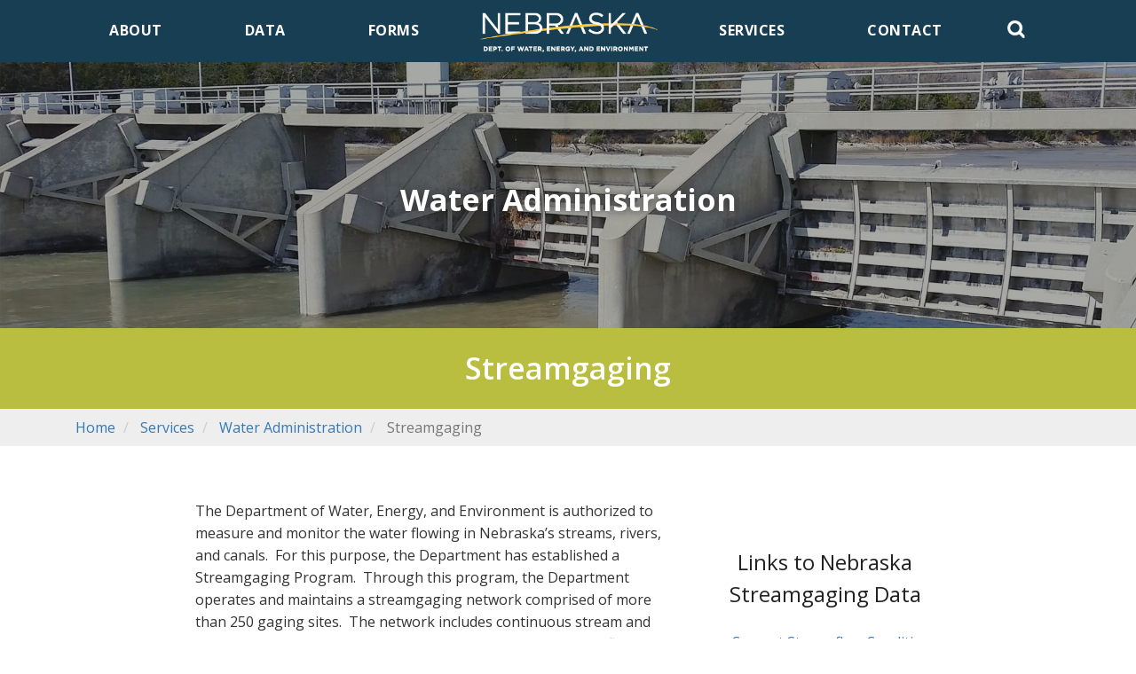

--- FILE ---
content_type: text/html; charset=UTF-8
request_url: https://dnr.nebraska.gov/water-admin/streamgaging
body_size: 11875
content:
<!DOCTYPE html>
<html  lang="en" dir="ltr">
  <head>
    <meta charset="utf-8" />
<link rel="canonical" href="https://dnr.nebraska.gov/water-admin/streamgaging" />
<meta name="Generator" content="Drupal 10 (https://www.drupal.org)" />
<meta name="MobileOptimized" content="width" />
<meta name="HandheldFriendly" content="true" />
<meta name="viewport" content="width=device-width, initial-scale=1.0" />
<link rel="icon" href="/sites/default/files/favicon-96x96.png" type="image/png" />
<link rel="alternate" hreflang="und" href="https://dnr.nebraska.gov/water-admin/streamgaging" />

    <title>Streamgaging | DWEE NE</title>
    <link rel="stylesheet" media="all" href="/sites/default/files/css/css_CmVSLaVfq1-Uv3WLHumm2P-OE82B5_GJ4h3XHSd128g.css?delta=0&amp;language=en&amp;theme=ndnr&amp;include=eJxVj-EKwyAMhF9I2l97Homa2UxnQqKwvf0ctGsH9-Pu8kG4ALH4zlOyhtN7itxcLJios9681JGpefkS1BK27kPlWNZr-PE7ciV2gBXXpEOgLvCA11-RCCpnJ6CQFWSz43A2y2gyQiXbMDkbgnqffr6g7uxtHZ9zhOEHHSJTsg" />
<link rel="stylesheet" media="all" href="https://cdn.jsdelivr.net/npm/entreprise7pro-bootstrap@3.4.8/dist/css/bootstrap.min.css" integrity="sha256-zL9fLm9PT7/fK/vb1O9aIIAdm/+bGtxmUm/M1NPTU7Y=" crossorigin="anonymous" />
<link rel="stylesheet" media="all" href="https://cdn.jsdelivr.net/npm/@unicorn-fail/drupal-bootstrap-styles@0.0.2/dist/3.1.1/7.x-3.x/drupal-bootstrap.min.css" integrity="sha512-nrwoY8z0/iCnnY9J1g189dfuRMCdI5JBwgvzKvwXC4dZ+145UNBUs+VdeG/TUuYRqlQbMlL4l8U3yT7pVss9Rg==" crossorigin="anonymous" />
<link rel="stylesheet" media="all" href="https://cdn.jsdelivr.net/npm/@unicorn-fail/drupal-bootstrap-styles@0.0.2/dist/3.1.1/8.x-3.x/drupal-bootstrap.min.css" integrity="sha512-jM5OBHt8tKkl65deNLp2dhFMAwoqHBIbzSW0WiRRwJfHzGoxAFuCowGd9hYi1vU8ce5xpa5IGmZBJujm/7rVtw==" crossorigin="anonymous" />
<link rel="stylesheet" media="all" href="https://cdn.jsdelivr.net/npm/@unicorn-fail/drupal-bootstrap-styles@0.0.2/dist/3.2.0/7.x-3.x/drupal-bootstrap.min.css" integrity="sha512-U2uRfTiJxR2skZ8hIFUv5y6dOBd9s8xW+YtYScDkVzHEen0kU0G9mH8F2W27r6kWdHc0EKYGY3JTT3C4pEN+/g==" crossorigin="anonymous" />
<link rel="stylesheet" media="all" href="https://cdn.jsdelivr.net/npm/@unicorn-fail/drupal-bootstrap-styles@0.0.2/dist/3.2.0/8.x-3.x/drupal-bootstrap.min.css" integrity="sha512-JXQ3Lp7Oc2/VyHbK4DKvRSwk2MVBTb6tV5Zv/3d7UIJKlNEGT1yws9vwOVUkpsTY0o8zcbCLPpCBG2NrZMBJyQ==" crossorigin="anonymous" />
<link rel="stylesheet" media="all" href="https://cdn.jsdelivr.net/npm/@unicorn-fail/drupal-bootstrap-styles@0.0.2/dist/3.3.1/7.x-3.x/drupal-bootstrap.min.css" integrity="sha512-ZbcpXUXjMO/AFuX8V7yWatyCWP4A4HMfXirwInFWwcxibyAu7jHhwgEA1jO4Xt/UACKU29cG5MxhF/i8SpfiWA==" crossorigin="anonymous" />
<link rel="stylesheet" media="all" href="https://cdn.jsdelivr.net/npm/@unicorn-fail/drupal-bootstrap-styles@0.0.2/dist/3.3.1/8.x-3.x/drupal-bootstrap.min.css" integrity="sha512-kTMXGtKrWAdF2+qSCfCTa16wLEVDAAopNlklx4qPXPMamBQOFGHXz0HDwz1bGhstsi17f2SYVNaYVRHWYeg3RQ==" crossorigin="anonymous" />
<link rel="stylesheet" media="all" href="https://cdn.jsdelivr.net/npm/@unicorn-fail/drupal-bootstrap-styles@0.0.2/dist/3.4.0/8.x-3.x/drupal-bootstrap.min.css" integrity="sha512-tGFFYdzcicBwsd5EPO92iUIytu9UkQR3tLMbORL9sfi/WswiHkA1O3ri9yHW+5dXk18Rd+pluMeDBrPKSwNCvw==" crossorigin="anonymous" />
<link rel="stylesheet" media="all" href="/sites/default/files/css/css_YhBe7yREsGOUu4pTrHk6QoE6U1bMrODlPunhU8MzTX4.css?delta=9&amp;language=en&amp;theme=ndnr&amp;include=eJxVj-EKwyAMhF9I2l97Homa2UxnQqKwvf0ctGsH9-Pu8kG4ALH4zlOyhtN7itxcLJios9681JGpefkS1BK27kPlWNZr-PE7ciV2gBXXpEOgLvCA11-RCCpnJ6CQFWSz43A2y2gyQiXbMDkbgnqffr6g7uxtHZ9zhOEHHSJTsg" />
<link rel="stylesheet" media="all" href="https://fonts.googleapis.com/css?family=Open+Sans:400,600,700" />

    <script type="application/json" data-drupal-selector="drupal-settings-json">{"path":{"baseUrl":"\/","pathPrefix":"","currentPath":"node\/1022","currentPathIsAdmin":false,"isFront":false,"currentLanguage":"en"},"pluralDelimiter":"\u0003","suppressDeprecationErrors":true,"ajaxPageState":{"libraries":"[base64]","theme":"ndnr","theme_token":null},"ajaxTrustedUrl":{"\/search\/node":true},"gtag":{"tagId":"G-ZKR3K879Y8","consentMode":false,"otherIds":["G-P0GTRY975K"],"events":[],"additionalConfigInfo":[]},"back_to_top":{"back_to_top_button_trigger":100,"back_to_top_speed":1200,"back_to_top_prevent_on_mobile":false,"back_to_top_prevent_in_admin":false,"back_to_top_button_type":"image","back_to_top_button_text":"Back to top"},"bootstrap":{"forms_has_error_value_toggle":1,"modal_animation":1,"modal_backdrop":"true","modal_focus_input":1,"modal_keyboard":1,"modal_select_text":1,"modal_show":1,"modal_size":"","popover_enabled":1,"popover_animation":1,"popover_auto_close":1,"popover_container":"body","popover_content":"","popover_delay":"0","popover_html":0,"popover_placement":"right","popover_selector":"","popover_title":"","popover_trigger":"click","tooltip_enabled":1,"tooltip_animation":1,"tooltip_container":"body","tooltip_delay":"0","tooltip_html":0,"tooltip_placement":"auto left","tooltip_selector":"","tooltip_trigger":"hover"},"superfish":{"superfish-menu-test-menu":{"id":"superfish-menu-test-menu","sf":{"delay":100,"animation":{"opacity":"show"},"speed":"fast","autoArrows":false,"dropShadows":false},"plugins":{"touchscreen":{"behaviour":1,"disableHover":0,"cloneParent":0,"mode":"window_width","breakpoint":915},"smallscreen":{"cloneParent":0,"mode":"window_width","breakpoint":915,"accordionButton":0},"supposition":true,"supersubs":true}}},"ckeditor5Premium":{"isMediaInstalled":true},"user":{"uid":0,"permissionsHash":"f717bf32940ad80311dca01d9b91bc5a475007366d3d7cbc58e7c1ef61cd274d"}}</script>
<script src="/sites/default/files/js/js_97EMHO6ry_lDNT8CivtRvjYOBSp8wedOnE0hH7fEOR0.js?scope=header&amp;delta=0&amp;language=en&amp;theme=ndnr&amp;include=[base64]"></script>
<script src="https://use.fontawesome.com/releases/v6.4.2/js/all.js" defer crossorigin="anonymous"></script>
<script src="https://use.fontawesome.com/releases/v6.4.2/js/v4-shims.js" defer crossorigin="anonymous"></script>
<script src="/modules/contrib/google_tag/js/gtag.js?t8lyi3"></script>

  </head>
  <body class="page-node-1022 path-node page-node-type-water-administration has-glyphicons">
    <a href="#main-content" class="visually-hidden focusable skip-link">
      Skip to main content
    </a>
    
      <div class="dialog-off-canvas-main-canvas" data-off-canvas-main-canvas>
    


<header class="water-admin-hero page-hero interior-page">
	<div class="page-hero-overlay">
	<div class="page-hero-text hero-text">
		<h2>Water Administration</h2>
	</div>
	<div class="container head">
		<a class="nav-logo-mobile" href="/" title="Home">
            <img src="/themes/custom/NDNR/img/DWEE_Logo_DEPT_REV_+_Yellow_WEB.png" alt="Home">
        </a>
		<div class="search-icon-mobile">
			<img onclick="openNav()" src="/themes/custom/NDNR/img/search.png" title="Search Icon" alt="Click here to search."/>
		</div>
		<nav id="navbar" role="banner" class="navbar-background-page  ">
			 
				<div class="navbar-collapse collapse">
					<nav role="navigation">
						<div class="primary-nav">
							 
								  <div class="region region-navigation">
    <section id="block-ndnr-menu" class="settings-tray-editable block block-superfish block-superfishmenu-test-menu clearfix" data-drupal-settingstray="editable">
  
    

      
<ul id="superfish-menu-test-menu" class="menu sf-menu sf-menu-test-menu sf-horizontal sf-style-none" role="menu" aria-label="Menu">
  

            
  <li id="menu-test-menu-menu-link-contentae870b0b-6d0a-455f-973e-24f98a932e6a" class="sf-depth-1 menuparent sf-first" role="none">
    
          <a href="/about" title="" class="sf-depth-1 menuparent" role="menuitem" aria-haspopup="true" aria-expanded="false">About</a>
    
    
    
              <ul role="menu">
      
      

  
  <li id="menu-test-menu-menu-link-content9fe3c871-2e93-4337-8508-f6626d9aa4a5" class="sf-depth-2 sf-no-children sf-first" role="none">
    
          <a href="/education" title="" class="sf-depth-2" role="menuitem">Education</a>
    
    
    
    
      </li>


  
  <li id="menu-test-menu-menu-link-content5753095f-4d26-4b49-8aeb-105eede5c4cd" class="sf-depth-2 sf-no-children" role="none">
    
          <a href="/legaladministration-information" title="" class="sf-depth-2" role="menuitem">Legal/Administration</a>
    
    
    
    
      </li>


  
  <li id="menu-test-menu-menu-link-content4411fbd6-1cf6-4c88-90a6-d7fcf07481d1" class="sf-depth-2 sf-no-children sf-last" role="none">
    
          <a href="/public-records-information" title="" class="sf-depth-2" role="menuitem">Public Records and Information</a>
    
    
    
    
      </li>



              </ul>
      
    
    
      </li>


  
  <li id="menu-test-menu-menu-link-content2b68d2e1-3bfe-48e8-94c8-4794703341ba" class="sf-depth-1 sf-no-children" role="none">
    
          <a href="/data" title="" class="sf-depth-1" role="menuitem">Data</a>
    
    
    
    
      </li>


  
  <li id="menu-test-menu-menu-link-content94c6169d-d4b5-44a2-a266-c02e0b30d8e3" class="sf-depth-1 sf-no-children" role="none">
    
          <a href="/forms" title="" class="sf-depth-1" role="menuitem">Forms</a>
    
    
    
    
      </li>


  
  <li id="menu-test-menu-menu-link-content2d9e16d6-9789-4a63-ba8e-0641a60e11a0" class="sf-depth-1 sf-no-children" role="none">
    
          <a href="https://dwee.nebraska.gov/" class="sf-depth-1 sf-external" role="menuitem">Nebraska Department of Water, Energy, and Environment</a>
    
    
    
    
      </li>


            
  <li id="menu-test-menu-menu-link-content290be001-603c-426f-a5c2-82b86d4f8043" class="active-trail sf-depth-1 menuparent" role="none">
    
          <a href="/services" title="" class="sf-depth-1 menuparent" role="menuitem" aria-haspopup="true" aria-expanded="false">Services</a>
    
    
    
              <ul role="menu">
      
      

            
  <li id="menu-test-menu-menu-link-contentf99eca61-331d-430a-b392-dbac621246a6" class="sf-depth-2 menuparent sf-first" role="none">
    
          <a href="/dam-safety" title="" class="sf-depth-2 menuparent" role="menuitem" aria-haspopup="true" aria-expanded="false">Dam Safety</a>
    
    
    
              <ul role="menu">
      
      

  
  <li id="menu-test-menu-menu-link-contentc09a9de9-2564-4a74-b357-5ddeea11fe98" class="sf-depth-3 sf-no-children sf-first" role="none">
    
          <a href="/dam-safety/about-dam-safety" title="" class="sf-depth-3" role="menuitem">About</a>
    
    
    
    
      </li>


  
  <li id="menu-test-menu-menu-link-contentb0b47fdf-8b48-455e-99b8-2646a3cb9229" class="sf-depth-3 sf-no-children" role="none">
    
          <a href="/dam-safety/additional-resources" title="" class="sf-depth-3" role="menuitem">Additional Resources</a>
    
    
    
    
      </li>


  
  <li id="menu-test-menu-menu-link-content9b7dc118-882d-4ae9-a7b3-8196db664fbb" class="sf-depth-3 sf-no-children" role="none">
    
          <a href="/dam-safety/approval-dams" title="" class="sf-depth-3" role="menuitem">Approval of Dams</a>
    
    
    
    
      </li>


  
  <li id="menu-test-menu-menu-link-content6af5c97e-235c-47d9-9dff-2a00601a685a" class="sf-depth-3 sf-no-children" role="none">
    
          <a href="/dam-safety/common-problems-dams" title="" class="sf-depth-3" role="menuitem">Common Problems at Dams</a>
    
    
    
    
      </li>


  
  <li id="menu-test-menu-menu-link-contentcbc8da04-9a71-4154-86d7-ed9216191ef6" class="sf-depth-3 sf-no-children sf-last" role="none">
    
          <a href="/dam-safety/dam-owners" title="" class="sf-depth-3" role="menuitem">For Dam Owners</a>
    
    
    
    
      </li>



              </ul>
      
    
    
      </li>


            
  <li id="menu-test-menu-menu-link-content7fe23380-01de-4290-84cb-effc78b24058" class="sf-depth-2 menuparent" role="none">
    
          <a href="/floodplain" title="" class="sf-depth-2 menuparent" role="menuitem" aria-haspopup="true" aria-expanded="false">Floodplain Management</a>
    
    
    
              <ul role="menu">
      
      

  
  <li id="menu-test-menu-menu-link-content00f99d29-54a6-487e-aedc-0597955e335b" class="sf-depth-3 sf-no-children sf-first" role="none">
    
          <a href="/floodplain/interactive-maps" title="" class="sf-depth-3" role="menuitem">Interactive Maps</a>
    
    
    
    
      </li>


  
  <li id="menu-test-menu-menu-link-content29f4b2de-54ac-4db3-9c94-25d2b26254c3" class="sf-depth-3 sf-no-children" role="none">
    
          <a href="/floodplain-mapping" title="" class="sf-depth-3" role="menuitem">Floodplain Mapping</a>
    
    
    
    
      </li>


  
  <li id="menu-test-menu-menu-link-content20c3d393-a3bd-4100-bee2-ee69b1f9995c" class="sf-depth-3 sf-no-children" role="none">
    
          <a href="/floodplain/flood-mitigation" title="" class="sf-depth-3" role="menuitem">Flood Mitigation</a>
    
    
    
    
      </li>


  
  <li id="menu-test-menu-menu-link-content117280d4-e363-4401-a9ba-fcb679539693" class="sf-depth-3 sf-no-children" role="none">
    
          <a href="/floodplain/flood-insurance" title="" class="sf-depth-3" role="menuitem">Flood Insurance</a>
    
    
    
    
      </li>


  
  <li id="menu-test-menu-menu-link-contentd405f5e0-a8de-43b7-9ca0-398efc1b5a2c" class="sf-depth-3 sf-no-children" role="none">
    
          <a href="/floodplain/request-base-flood-elevation" title="" class="sf-depth-3" role="menuitem">Request a BFE</a>
    
    
    
    
      </li>


  
  <li id="menu-test-menu-menu-link-contenta3f913ab-e730-46f6-a2d4-b19541b06580" class="sf-depth-3 sf-no-children" role="none">
    
          <a href="/floodplain/digital-desk-reference" title="" class="sf-depth-3" role="menuitem">Digital Desk Reference</a>
    
    
    
    
      </li>


  
  <li id="menu-test-menu-menu-link-content5d78621a-532d-4fd6-bd91-a25965234594" class="sf-depth-3 sf-no-children sf-last" role="none">
    
          <a href="/floodplain/project-story-maps-0" title="" class="sf-depth-3" role="menuitem">Project Story Maps</a>
    
    
    
    
      </li>



              </ul>
      
    
    
      </li>


            
  <li id="menu-test-menu-menu-link-content47c79db3-43dd-42e5-8d4f-1124bad69804" class="sf-depth-2 menuparent" role="none">
    
          <a href="/groundwater" title="" class="sf-depth-2 menuparent" role="menuitem" aria-haspopup="true" aria-expanded="false">Groundwater</a>
    
    
    
              <ul role="menu">
      
      

  
  <li id="menu-test-menu-menu-link-content341ac97f-f391-41d6-96ba-b352a444848a" class="sf-depth-3 sf-no-children sf-first" role="none">
    
          <a href="/groundwater/contractors" title="" class="sf-depth-3" role="menuitem">Contractors</a>
    
    
    
    
      </li>


  
  <li id="menu-test-menu-menu-link-content40cae056-74e0-48e9-ab81-a6aad49ec70f" class="sf-depth-3 sf-no-children" role="none">
    
          <a href="http://nednr.nebraska.gov/dynamic/Geo2LegalCalc/LocationEntry.aspx" title="" class="sf-depth-3 sf-external" role="menuitem">Geographic Coordinate Well Search</a>
    
    
    
    
      </li>


  
  <li id="menu-test-menu-menu-link-contentbd14c752-9e75-4865-8ce5-b977a671867f" class="sf-depth-3 sf-no-children" role="none">
    
          <a href="https://dev-ne-dnr.pantheonsite.io/groundwater/forms" title="" class="sf-depth-3 sf-external" role="menuitem">Forms</a>
    
    
    
    
      </li>


  
  <li id="menu-test-menu-menu-link-content766c8500-fb88-40e1-acf5-10f50c532078" class="sf-depth-3 sf-no-children" role="none">
    
          <a href="https://dnr.nebraska.gov/groundwater/groundwater-interactive-maps" title="" class="sf-depth-3 sf-external" role="menuitem">Interactive Maps</a>
    
    
    
    
      </li>


  
  <li id="menu-test-menu-menu-link-content002c7f63-3289-44de-b2b3-35daba2ae9bc" class="sf-depth-3 sf-no-children" role="none">
    
          <a href="/groundwater/landownerspublic" title="" class="sf-depth-3" role="menuitem">Landowners/Public</a>
    
    
    
    
      </li>


  
  <li id="menu-test-menu-menu-link-contentc34b5cdd-52a7-44d1-823f-54f52b4301c1" class="sf-depth-3 sf-no-children" role="none">
    
          <a href="/groundwater/nrds" title="" class="sf-depth-3" role="menuitem">Natural Resources Districts (NRDs)</a>
    
    
    
    
      </li>


  
  <li id="menu-test-menu-menu-link-content6ff0cf09-63ef-4eb6-8b6f-8aca86b77c0f" class="sf-depth-3 sf-no-children sf-last" role="none">
    
          <a href="https://nednr.nebraska.gov/dynamic/Wells/Wells" title="" class="sf-depth-3 sf-external" role="menuitem">Well Data &amp; Document Retrieval</a>
    
    
    
    
      </li>



              </ul>
      
    
    
      </li>


            
  <li id="menu-test-menu-menu-link-content496d6fff-0056-42aa-b32f-4e22834e77cb" class="sf-depth-2 menuparent" role="none">
    
          <a href="/surface-water" title="" class="sf-depth-2 menuparent" role="menuitem" aria-haspopup="true" aria-expanded="false">Surface Water</a>
    
    
    
              <ul role="menu">
      
      

  
  <li id="menu-test-menu-menu-link-contentbc054252-2838-45eb-aa74-eebac6c31dd1" class="sf-depth-3 sf-no-children sf-first" role="none">
    
          <a href="/surface-water/forms" title="" class="sf-depth-3" role="menuitem">Forms</a>
    
    
    
    
      </li>


  
  <li id="menu-test-menu-menu-link-contentdd83df9b-b2a3-4742-90d8-67fcf051ba75" class="sf-depth-3 sf-no-children" role="none">
    
          <a href="https://experience.arcgis.com/experience/e0a9fa6e075e4106b631577ec633a327" class="sf-depth-3 sf-external" role="menuitem">Interactive Maps</a>
    
    
    
    
      </li>


  
  <li id="menu-test-menu-menu-link-contentbf84a74e-1ba0-45e3-bff4-6c0b6ccf8b6f" class="sf-depth-3 sf-no-children" role="none">
    
          <a href="/surface-water/surface-water-orders-notices" title="" class="sf-depth-3" role="menuitem">Orders &amp; Notices</a>
    
    
    
    
      </li>


  
  <li id="menu-test-menu-menu-link-contentf8ad33bf-d68c-4501-8388-88b52de06523" class="sf-depth-3 sf-no-children" role="none">
    
          <a href="http://nednr.nebraska.gov/dynamic/waterrights/SelectSearchOptions.aspx" title="" class="sf-depth-3 sf-external" role="menuitem">Permit Information</a>
    
    
    
    
      </li>


  
  <li id="menu-test-menu-menu-link-contentdf0d217b-85ee-4a47-954b-904c95f4e4c1" class="sf-depth-3 sf-no-children" role="none">
    
          <a href="/surface-water/recently-filed-applications" title="" class="sf-depth-3" role="menuitem">Recently Filed Application</a>
    
    
    
    
      </li>


  
  <li id="menu-test-menu-menu-link-contentafa052f6-37e9-4966-acc0-b9aae924b7ba" class="sf-depth-3 sf-no-children sf-last" role="none">
    
          <a href="/surface-water/statutes-rules-regulatory-history" title="" class="sf-depth-3" role="menuitem">Statutes, Rules &amp; Regulatory History</a>
    
    
    
    
      </li>



              </ul>
      
    
    
      </li>


            
  <li id="menu-test-menu-menu-link-content8251c1bb-89aa-49c8-961d-c56f88586ed7" class="active-trail sf-depth-2 menuparent" role="none">
    
          <a href="/water-administration" title="" class="sf-depth-2 menuparent" role="menuitem" aria-haspopup="true" aria-expanded="false">Water Administration</a>
    
    
    
              <ul role="menu">
      
      

  
  <li id="menu-test-menu-menu-link-contentf6a95be1-cd10-480e-8a43-109e2cf4190c" class="sf-depth-3 sf-no-children sf-first" role="none">
    
          <a href="/water-admin/bridgeport-field-office" title="" class="sf-depth-3" role="menuitem">Bridgeport Field Office</a>
    
    
    
    
      </li>


  
  <li id="menu-test-menu-menu-link-content2e3b714d-3cef-492a-a9ab-07dcf2ccc2c0" class="sf-depth-3 sf-no-children" role="none">
    
          <a href="/water-admin/cambridge-field-office" title="" class="sf-depth-3" role="menuitem">Cambridge Field Office</a>
    
    
    
    
      </li>


  
  <li id="menu-test-menu-menu-link-contentade91e76-c4ad-4659-a3b6-b295c7357cce" class="sf-depth-3 sf-no-children" role="none">
    
          <a href="/water-admin/lincoln-field-office" title="" class="sf-depth-3" role="menuitem">Lincoln Field Office</a>
    
    
    
    
      </li>


  
  <li id="menu-test-menu-menu-link-contentb61c00c0-324b-47ee-8923-923d2da91581" class="sf-depth-3 sf-no-children" role="none">
    
          <a href="/water-admin/norfolk-field-office" title="" class="sf-depth-3" role="menuitem">Norfolk Field Office</a>
    
    
    
    
      </li>


  
  <li id="menu-test-menu-menu-link-content66c73f70-11b2-4280-8cb7-08dbcdd13e3e" class="sf-depth-3 sf-no-children" role="none">
    
          <a href="/water-admin/ord-field-office" title="" class="sf-depth-3" role="menuitem">Ord Field Office</a>
    
    
    
    
      </li>


  
  <li id="menu-test-menu-menu-link-content78122d81-3d56-4d50-a2d5-d9e428e54728" class="active-trail sf-depth-3 sf-no-children sf-last" role="none">
    
          <a href="/water-admin/streamgaging" title="" class="is-active sf-depth-3" role="menuitem">Streamgaging</a>
    
    
    
    
      </li>



              </ul>
      
    
    
      </li>


            
  <li id="menu-test-menu-menu-link-content5ec235c9-c564-47ad-ad21-bab3520abccc" class="sf-depth-2 menuparent sf-last" role="none">
    
          <a href="/water-planning" class="sf-depth-2 menuparent" role="menuitem" aria-haspopup="true" aria-expanded="false">Water Planning</a>
    
    
    
              <ul role="menu">
      
      

  
  <li id="menu-test-menu-menu-link-content91b86442-0081-45e3-9982-603440d57656" class="sf-depth-3 sf-no-children sf-first" role="none">
    
          <a href="/water-planning/approved-water-management-plans" title="" class="sf-depth-3" role="menuitem">Basin-Wide Plans</a>
    
    
    
    
      </li>


  
  <li id="menu-test-menu-menu-link-contentafe3388c-95ac-4134-b66b-ab86c9fcc8b9" class="sf-depth-3 sf-no-children" role="none">
    
          <a href="http://nednr.nebraska.gov/INSIGHT/" title="" class="sf-depth-3 sf-external" role="menuitem">INSIGHT</a>
    
    
    
    
      </li>


  
  <li id="menu-test-menu-menu-link-content174bdf1c-2a9b-4497-97d6-88ffe4c9f805" class="sf-depth-3 sf-no-children" role="none">
    
          <a href="/water-planning/approved-water-management-plans" title="" class="sf-depth-3" role="menuitem">Integrated Management Plans</a>
    
    
    
    
      </li>


  
  <li id="menu-test-menu-menu-link-content80461623-a769-48e0-8b1d-87a2b4bc98c9" class="sf-depth-3 sf-no-children" role="none">
    
          <a href="/water-planning/interactive-maps" title="" class="sf-depth-3" role="menuitem">Maps</a>
    
    
    
    
      </li>


  
  <li id="menu-test-menu-menu-link-contentc6aca5ae-277f-436f-b3fb-6a26f279fd31" class="sf-depth-3 sf-no-children" role="none">
    
          <a href="/water-planning/publications-and-presentations" title="" class="sf-depth-3" role="menuitem">Publications &amp; Presentations</a>
    
    
    
    
      </li>


  
  <li id="menu-test-menu-menu-link-content0ac7ac67-299d-4feb-939d-6f01e1fca74b" class="sf-depth-3 sf-no-children sf-last" role="none">
    
          <a href="/water-planning/research" title="" class="sf-depth-3" role="menuitem">Research</a>
    
    
    
    
      </li>



              </ul>
      
    
    
      </li>



              </ul>
      
    
    
      </li>


  
  <li id="menu-test-menu-menu-link-content67180869-1a54-48fb-809a-ed01b049324f" class="sf-depth-1 sf-no-children" role="none">
    
          <a href="/contact" title="" class="sf-depth-1" role="menuitem">Contact</a>
    
    
    
    
      </li>


</ul>

  </section>


  </div>
 
								<div class="search-icon"><img onclick="openNav()" src="/themes/custom/NDNR/img/search.png" title="Search Icon" alt="Click here to search."></div>
							 
						</div>
					</nav>
				</div>
			 
		</nav>
	</div>
	</div>
</header>
<!-- The overlay -->
<div id="search-btn" class="overlay">
	<a href="javascript:void(0)" class="closebtn" onclick="closeNav()">&times;</a>
	<div class="overlay-content">
		<div class="row">
			<div class="col-xs-12 col-sm-8 col-sm-offset-2 col-md-4 col-md-offset-4">
				<div class="search">
					  <div class="region region-search">
    <div class="search-block-form settings-tray-editable block block-search block-search-form-block" data-drupal-selector="search-block-form" id="block-ndnr-searchform" role="search" data-drupal-settingstray="editable">
  
    
      <form action="/search/node" method="get" id="search-block-form" accept-charset="UTF-8">
  <div class="form-item js-form-item form-type-search js-form-type-search form-item-keys js-form-item-keys form-no-label form-group">
      <label for="edit-keys" class="control-label sr-only">Search</label>
  
  
  <div class="input-group"><input title="Enter the terms you wish to search for." data-drupal-selector="edit-keys" class="form-search form-control" placeholder="Search" type="search" id="edit-keys" name="keys" value="" size="15" maxlength="128" data-toggle="tooltip" /><span class="input-group-btn"><button type="submit" value="Search" class="button js-form-submit form-submit btn-primary btn icon-only"><span class="sr-only">Search</span><span class="icon glyphicon glyphicon-search" aria-hidden="true"></span></button></span></div>

  
  
  </div>
<div class="form-actions form-group js-form-wrapper form-wrapper" data-drupal-selector="edit-actions" id="edit-actions"></div>

</form>

  </div>

  </div>
 
				</div>
			</div>
		</div>
	</div>
</div>
<div class="green-title-bar">
	<div class="container">
		<div class="row">
			<div class="col-xs-12">
				<h1>  <div class="region region-title">
        <h1 class="page-header">
<span>Streamgaging</span>
</h1>


  </div>
 </h1>
				
			</div>
		</div>
	</div>
</div>
<div class="row breadcrumb-gray-bar">
	<div class="container">
		<div class="col-sm-12">
			   <div class="region region-breadcrumb">
        <ol class="breadcrumb">
                              <li >
                      <a href="/index">Home</a>
                  </li>
                                <li >
                      <a href="/services">Services</a>
                  </li>
                                <li >
                      <a href="/water-administration">Water Administration </a>
                  </li>
                                <li >
                      Streamgaging
                  </li>
                      </ol>



  </div>
 
		</div>
	</div>
</div>
<div class="container">
	<div class="page-content"
    <div class="row">
      <section class="col-sm-12" >
         
        <a id="main-content"></a>
         
         
         
         
      </section>
    </div>
	</div>
</div>
<div class="sm-container">
	<div class="main">
		<div class="row">
			<div class="col-md-12">
				  <div class="region region-content">
    <div data-drupal-messages-fallback class="hidden"></div><div data-drupal-messages>
  <div class="messages__wrapper">
              <div class="alert alert-danger alert-dismissible" role="alert" aria-label="Error message">
      <button type="button" role="button" class="close" data-dismiss="alert" aria-label="Close"><span aria-hidden="true">&times;</span></button>
              <h2 class="sr-only">Error message</h2>
                    <p>error evaluating function `floor`: math functions take numbers as parameters in variables.less on line 273, column 36
271| @navbar-margin-bottom:             @line-height-computed;
272| @navbar-border-radius:             @border-radius-base;
273| @navbar-padding-horizontal:        floor(@grid-gutter-width / 2);
274| @navbar-padding-vertical:          ((@navbar-height - @line-height-computed) / 2);
275| 
276| @navbar-default-color:             #777;</p>
          </div>
    </div>
</div>
  
<article data-history-node-id="1022" class="water-administration full clearfix">

  
    

  
  <div class="content">
    
      <div class="field field--name-field-paragraphs field--type-entity-reference-revisions field--label-hidden field--items">
              <div class="field--item"><div class="row">
<div class="col-xs-12 col-sm-8">
  
            <div class="field field--name-field-left-body-field field--type-text-long field--label-hidden field--item"><p>The Department of Water, Energy, and Environment is authorized to measure and monitor the water flowing in Nebraska’s streams, rivers, and canals. &nbsp;For this purpose, the Department has established a Streamgaging Program. &nbsp;Through this program, the Department operates and maintains a streamgaging network comprised of more than 250 gaging sites. &nbsp;The network includes continuous stream and reservoir gages, partial year gages, canal gages, canal return flow gages, and miscellaneous spot measurements. &nbsp;The core network consists of approximately 110 continuous streamgages and 120 canal gages.</p>
<p>Activities within the Streamgaging Program are primarily carried out by the Streamgaging Section and the Department's five field offices. &nbsp;The Streamgaging Section is repsonsible for the overall administration and coordination of the Streamgaging Program.&nbsp; This includes overseeing data collection, managing hydrological data, publishing streamgaging records, disseminating data, and ensuring quality control standards are met. &nbsp;The Streamgaging Section works in close conjunction with the five field offices. &nbsp;The field offices are primarily responsible for making streamgaging measurements, for operating and maintaining streamgaging stations and equipment, and for assisting with processing and reviewing the data collected within their jurisdictional area.</p>
<p>The Department uses the data collected from streamgaging stations and measurement sites to make informed decisions regarding the wise and proper use of Nebraska’s water resources. This includes administering water rights, issuing permits, studying surface water/groundwater interactions, modeling floodplains, quantifying water supplies and uses, calibrating groundwater models, complying with interstate compacts, and planning for future water demands.</p>
</div>
      
</div>
<div class="col-xs-12 col-sm-4">
  
            <div class="field field--name-field-right-column field--type-text-long field--label-hidden field--item"><p></p><center><br>
<h2 class="rteleft">Links to Nebraska Streamgaging Data</h2>
<p></p></center>
<ul>
<li data-list-item-id="e5631ed175014205d887e4a54617d7d66"><a href="https://dwee.aquaticinformatics.net/Data" target="_blank">Current Streamflow Conditions</a></li>
<li data-list-item-id="e7dba7e978c64545f9a053d3ae601d28a"><a href="/surface-water/annual-hydrograhic-report-and-station-list">NeDNR Annual Hydrographic Reports</a></li>
<li data-list-item-id="e28177fdae84b5b9dc876cd34f6a7d435"><a href="/surface-water/dnr-biennial-reports">NeDNR Biennial Reports</a></li>
<li data-list-item-id="e9dbdc18051a7e327d5e5f4b74ef17c58"><a href="http://waterdata.usgs.gov/ne/nwis/sw" target="_blank" title="USGS Surface Water Data">U.S. Geological Survey Surface Water Data for Nebraska</a></li>
<li data-list-item-id="e93e15c0de04a02a0f81720dd50c30554"><a href="https://www.usbr.gov/gp/hydromet/station_codes_by_state.html" target="_blank" title="USBR Hydromet Sites in Nebraska">U.S. Bureau of Reclamation Hydromet Sites in Nebraska</a></li>
<li data-list-item-id="e11bdd8ed4e0385db9b729f4d319328c9"><a href="https://www.arcgis.com/apps/mapviewer/index.html?webmap=1b433b44186d48c59004f4577e6a14b6" target="_blank" title="USACE Missouri River Basin Gages">U.S. Army Corps of Engineers Missouri River Basin Gages</a></li>
</ul>
</div>
      
</div>
</div>
</div>
          </div>
  
  </div>

</article>


  </div>
 
			</div>
		</div>
	</div>
</div>

<div class="contact-bar">
	<div class="container">
		<div class="row">
			<div class="col-xs-12 center gov-to-go">
				<h2>Need further information?</h2>
				<a href="../water-admin/contact" class="btn white-btn fill-white-blue">Contact the Division</a>
			</div>
			</div>
		</div>
	</div>
</div>
<div class="green-bar">
	<div class="container">
		<div class="row">
			<div class="col-xs-12 center gov-to-go">
				<h2>Get email &amp; text updates.</h2>
				<a href="https://public.govdelivery.com/accounts/NEDNR/subscriber/new/#" target="_blank" class="btn white-btn fill-white">Sign Up</a>
			</div>
		</div>
	</div>
</div>
<div class="footer">
	<div class="row">
		<div class="col-sm-6 col-md-3 col-xs-12 left first-footer">
				  <div class="region region-first-footer">
    <section id="block-ndnr-block-5" class="settings-tray-editable block block-block-content block-block-contentd66202c8-0e9e-4c13-9154-1b2a4802a2cb clearfix" data-drupal-settingstray="editable">
  
    

      
            <div class="field field--name-body field--type-text-with-summary field--label-hidden field--item"><h4>Navigation</h4>
<div class="float footer-nav">
<ul>
<li><a href="https://dnr.nebraska.gov/about">About</a></li>
<li><a href="https://dnr.nebraska.gov/data">Data</a></li>
<li><a href="https://dnr.nebraska.gov/forms">Forms</a></li>
</ul>
</div>
<div class="footer-nav footer-nav-top">
<ul>
<li><a href="https://dnr.nebraska.gov/services">Services</a></li>
<li><a href="https://dnr.nebraska.gov/public-notices">Public Notices</a></li>
<li><a href="https://dnr.nebraska.gov/contact">Contact</a></li>
</ul>
<p>&nbsp;</p>
</div>
</div>
      
  </section>


  </div>
 
		</div>
		<div class="col-sm-6 col-md-4 col-xs-12 left second-footer">
				  <div class="region region-second-footer">
    <section id="block-ndnr-block-7" class="settings-tray-editable block block-block-content block-block-content128633d3-8d60-4f94-8fd3-b250af9221f3 clearfix" data-drupal-settingstray="editable">
  
    

      
            <div class="field field--name-body field--type-text-with-summary field--label-hidden field--item"><h4>Divisions</h4>
<div class="float footer-nav">
<ul>
<li><a href="/dam-safety">Dam Safety</a></li>
<li><a href="/groundwater">Groundwater</a></li>
<li><a href="/water-planning">Water Planning</a></li>
</ul>
</div>
<div class="footer-nav">
<ul>
<li><a href="/floodplain">Floodplain Management</a></li>
<li><a href="/surface-water">Surface Water</a></li>
<li><a href="/water-administration">Water Administration</a></li>
</ul>
</div>
</div>
      
  </section>


  </div>
 
		</div>
		<div class="col-sm-6 col-md-2 col-xs-12 left third-footer">
				  <div class="region region-third-footer">
    <section id="block-ndnr-block-8" class="settings-tray-editable block block-block-content block-block-content5fdf91e1-dc8c-4120-8804-419cc00ee268 clearfix" data-drupal-settingstray="editable">
  
    

      
            <div class="field field--name-body field--type-text-with-summary field--label-hidden field--item"><h4>Contact</h4>
<div class="float footer-nav">
<ul>
<li>245 Fallbrook&nbsp;Blvd</li>
<li>Suite 100</li>
<li>Lincoln, NE 68521</li>
<li>(402) 471-2186</li>
<li><a href="https://app.smartsheet.com/b/form/cfd8e319e8554b7191c6602a62611c19"><u>To Report a Website Issue</u></a></li>
</ul>
</div>
</div>
      
  </section>


  </div>
 
		</div>
    <div class="col-sm-6 col-md-3 col-xs-12 right fourth-footer">
			<div class="social h5">
				<a href="https://www.facebook.com/nebraskadwee/" target="_blank"><i class="fa fa-facebook fa-2x"></i><span class="sr-only">Facebook icon</span></a>
				<a href="https://x.com/NebraskaDWEE" target="_blank"><i class="fa fa-twitter fa-2x"></i><span class="sr-only">Twitter icon</span></a>
				<a href="https://www.youtube.com/@ndwee" target="_blank"><i class="fa fa-youtube-play fa-2x"></i><span class="sr-only">YouTube icon</span></a>
				<a href="../contact"><i class="fa fa-envelope fa-lg"></i><span class="sr-only">Envelope icon</span></a>
			</div>
      <div class="branding"><img src="/themes/custom/NDNR/img/official-ne-gov-website.png" title="Official Nebraska Government Website" alt="Official Nebraska Government Website"/></div>
			<p>
        Powered by <a href="http://tylertech.com" target="_blank" title="NIC Nebraska">Tyler Technologies</a>
      </p>
      <div id="google_translate_element"></div>
       <script type="text/javascript">
          function googleTranslateElementInit() {
            new google.translate.TranslateElement({pageLanguage: 'en', includedLanguages: 'bs,de,en,es,fa,fr,ja,pl,pt,ru,su,uk,vi,zh-CN', layout: google.translate.TranslateElement.InlineLayout.SIMPLE}, 'google_translate_element');
          }
       </script>
       <script type="text/javascript" src="//translate.google.com/translate_a/element.js?cb=googleTranslateElementInit"></script>
    </div>
	</div>
</div>
<div class="row footer-credits">
     
        <div class="region region-footer-bottom">
    <section id="block-ndnr-block-6" class="settings-tray-editable block block-block-content block-block-contentb4246efa-2fc4-4324-953d-1ab8a48403db clearfix" data-drupal-settingstray="editable">
  
    

      
            <div class="field field--name-body field--type-text-with-summary field--label-hidden field--item"><p class="rtecenter" style="font-size:12px;">Copyright&nbsp;©&nbsp;State of Nebraska&nbsp; |&nbsp; <a href="http://www.nebraska.gov/" target="_blank">Nebraska.gov</a>&nbsp; |&nbsp; <a href="http://www.nebraska.gov/policies/index.html" target="_blank">Policies</a>&nbsp;&nbsp; | &nbsp;<a href="/user">Login</a>&nbsp;</p>
</div>
      
  </section>


  </div>
 
     
	</div>
  </div>

    
    <script src="/sites/default/files/js/js_QI1xV_y76-yAq9CNGArEPa5AbFtzamm2VVwHEeLkmto.js?scope=footer&amp;delta=0&amp;language=en&amp;theme=ndnr&amp;include=[base64]"></script>
<script src="https://cdn.jsdelivr.net/npm/entreprise7pro-bootstrap@3.4.8/dist/js/bootstrap.min.js" integrity="sha256-3XV0ZwG+520tCQ6I0AOlrGAFpZioT/AyPuX0Zq2i8QY=" crossorigin="anonymous"></script>
<script src="/sites/default/files/js/js_YvlBMHCNcB8NeGoIejfpZROStc-xSfoM6FvK8GbVhbs.js?scope=footer&amp;delta=2&amp;language=en&amp;theme=ndnr&amp;include=[base64]"></script>

  </body>
</html>


--- FILE ---
content_type: text/css
request_url: https://dnr.nebraska.gov/sites/default/files/css/css_YhBe7yREsGOUu4pTrHk6QoE6U1bMrODlPunhU8MzTX4.css?delta=9&language=en&theme=ndnr&include=eJxVj-EKwyAMhF9I2l97Homa2UxnQqKwvf0ctGsH9-Pu8kG4ALH4zlOyhtN7itxcLJios9681JGpefkS1BK27kPlWNZr-PE7ciV2gBXXpEOgLvCA11-RCCpnJ6CQFWSz43A2y2gyQiXbMDkbgnqffr6g7uxtHZ9zhOEHHSJTsg
body_size: 27394
content:
/* @license GPL-2.0-or-later https://www.drupal.org/licensing/faq */

.accordion{cursor:pointer;padding:18px 18px 10px 18px;width:100%;border:none;text-align:left;outline:none;font-size:15px;transition:0.4s;border:1px solid #ccc;margin-top:10px;background:#00607d;color:white;border-bottom:none;border-radius:5px !important;}.accordion p{font-weight:bold;}.accordion:hover{background:#00475d}.accordion:after{content:'\002B';color:white;font-weight:bold;position:absolute;right:30px;top:30px;}.accordion-active:after{content:"\2212";}.accordion-panel{padding:0 18px;background:#f9f9f9;max-height:0;overflow:hidden;transition:max-height 0.2s ease-out;border:1px solid #ccc;border-top:0;}.accordion-panel div.field{padding:25px 10px 15px 10px;}.accordion-panel div.field a{color:#00607d;}.col-xs-12.col-sm-12.col-md-8.col-md-offset-2{margin-bottom:5px;}
.container{max-width:1440px;margin-right:auto;margin-left:auto;padding-left:0px;padding-right:0px;}img{height:auto !important;max-width:100%;}body{background-color:#ffffff;font-size:14px;-webkit-font-smoothing:antialiased;-moz-osx-font-smoothing:grayscale;}html{height:100%;font-weight:400;}.row{margin-right:0px !important;margin-left:0px !important;}.center{text-align:center;}.right{text-align:right;}p{font-family:'Open Sans',sans-serif;font-weight:400;font-size:16px;}h1{font-family:'Open Sans',sans-serif;font-weight:600;font-size:60px;}h2{font-family:'Open Sans',sans-serif;font-weight:600;font-size:24px;color:#232323;text-transform:uppercase;letter-spacing:2px;}h3{font-family:'Open Sans',sans-serif;font-weight:600;font-size:24px;}h4{font-family:'Open Sans',sans-serif;}h5{font-family:'Open Sans',sans-serif;font-weight:500;font-size:20px;}.field li{font-family:"myriad-pro",sans-serif;font-style:normal;font-weight:400;font-size:16px;padding:10px 0;}.nav li{font-family:'Open Sans',sans-serif;font-weight:500;font-size:12px;text-transform:uppercase;color:#FFFFFF;padding:0;}.breadcrumb{background-color:#ffffff;padding:8px 0;padding:10px 15px !important;margin-bottom:0px !important;;list-style:none !important;;background-color:transparent !important;;border-radius:0px !important;;}label{font-weight:500;}a{font-family:'Open Sans',sans-serif;transition:color .2s ease-in-out;}a:hover{text-decoration:none;}div#admin-menu a{font:normal small "Lucida Grande",Verdana,sans-serif;}hr{border-top:1px solid #E7E7E7;}@media (min-width:992px){.col-hp-md-1{width:14.285714285714285714285714285714%;}}.views-bootstrap-accordion-plugin-style{margin-left:20px;margin-right:20px;}.views-bootstrap-accordion-plugin-style .panel-heading{border:3px solid #00607d;background:#00607d;color:#000;border-radius:10px;position:relative;opacity:1;transition:all 0.3s ease 0s;z-index:0;}.views-bootstrap-accordion-plugin-style .panel-title > a{display:block;padding:10px 15px;margin:-10px -15px;}.views-bootstrap-accordion-plugin-style .panel-title > a:hover{color:white;}.views-bootstrap-accordion-plugin-style h4.panel-title{font-size:140%;font-weight:normal;padding:3px 3px 0px 3px;}.views-bootstrap-accordion-plugin-style div.panel.panel-default{margin-bottom:15px;border-radius:10px;}.views-bootstrap-accordion-plugin-style .panel-heading:hover{background-color:#004C63;opacity:1;}.views-bootstrap-accordion-plugin-style .panel-body{padding:2.2em;border-top:0;border:3px solid #ddd;background:#f9f9f9;border-radius:0px 0px 10px 10px;z-index:0;margin-top:-5px;}.views-bootstrap-accordion-plugin-style .panel-title > a{display:block;padding:10px 15px;margin:-10px -15px;color:white;font-weight:600;}.ui-accordion h3.ui-accordion-header{background:#00607d;margin-bottom:10px;display:block;cursor:pointer;margin-top:2px;padding:0.7em;min-height:0;opacity:1;transition:all 0.3s ease 0s;}.ui-accordion h3.ui-accordion-header:hover{background-color:#004C63;opacity:1;}.ui-state-active a,.ui-state-active a:link,.ui-state-active a:visited,.ui-state-default a,.ui-state-default a:link,.ui-state-default a:visited{color:white;margin-top:2px;padding:0.7em;font-size:120%;font-weight:600;padding:5px;padding-left:1em;}.ui-accordion .ui-accordion-icons{padding-left:10px;}h1{font-weight:700;}.h1,.h2,.h3,.h4,.h5,.h6,h1,h2,h3,h4,h5,h6{font-weight:500;line-height:1.5;letter-spacing:normal;}a:hover{color:#004C63;}#warning{background-color:#FEEFB3;border-color:#FDBD4E;color:#7D6502;padding:5px;margin-bottom:20px;border:1px solid transparent;border-radius:0px;text-align:center;margin-top:80px;}.yellow-warning{color:#7D6502;}.btn-primary{background-color:#004C63;}.bg-video{z-index:0;position:relative;background-repeat:no-repeat;background-attachment:scroll;background-position:center;background-size:cover;}.bg-video video{display:block;width:100%;height:100%;width:100%\9;height:80%\9;}@media (max-width:768px){.bg-video video{display:none;}}.bg-video:before{content:'';position:absolute;top:0;left:0;right:0;bottom:0;overflow:hidden;width:100%;height:100%;background-color:rgba(39,40,30,0.25);z-index:1;}@media (max-width:768px){.bg-video{min-height:350px;background-image:url('/themes/custom/NDNR/img/fallback-sm.jpg');}}@media (max-width:480px){.bg-video{background-image:url('/themes/custom/NDNR/img/fallback-xs.jpg');min-height:275px;}}.head{position:absolute;margin-left:auto;margin-right:auto;left:0;right:0;z-index:1;}.interior-page .hero-text{top:130px\9;}.hero-text{position:relative\9;top:200px\9;max-width:100%\9;left:0\9;text-align:center;position:absolute;top:50%;left:50%;transform:translate(-50%,-50%);-webkit-transform:translate(-50%,-50%);-ms-transform:translate(-50%,-50%);-moz-transform:translate(-50%,-50%);width:100%;z-index:1;}.hero-text h1{color:#FFFFFF;font-size:60px;font-weight:700;}.hero-text h3{font-size:20px;font-weight:200;color:#FFFFFF;letter-spacing:1.5px;margin-top:5px;margin-bottom:20px;}.bg-video > .hero-text > h1{position:relative\9;max-width:100%\9;left:0\9;right:0\9;text-align:center\9;}.btn{padding:7px 18px;font-weight:600;font-size:16px;}.btn.focus,.btn:focus,.btn:hover{color:#B9BE40;text-decoration:none;}.btn.green-btn:focus,.btn.green-btn:hover{color:#FFFFFF;text-decoration:none;}.btn.white-btn.fill-white:focus{color:#FFFFFF;text-decoration:none;}.btn.white-btn.fill-white:hover{color:#B9BE40;text-decoration:none;}.btn.white-btn.fill-white-blue:focus{color:#FFFFFF;text-decoration:none;}.btn.white-btn.fill-white-blue:hover{color:#00607d;text-decoration:none;}.green-btn{color:#FFFFFF;background:#B9BE40;border-radius:100px;transition:0.2s all ease-in-out;text-transform:uppercase;}.green-btn a{color:#FFFFFF;}.green-btn:hover{color:#FFFFFF;background-color:#A0A527;}.green-ghost-btn{position:relative;padding:7px 18px;font-weight:600;font-size:16px;color:#B9BE40;border:1px #B9BE40 solid;border-radius:100px;text-transform:uppercase;outline:0;overflow:hidden;background:none;z-index:0;cursor:pointer;transition:0.2s ease-in;-o-transition:0.2s ease-in;-ms-transition:0.2s ease-in;-moz-transition:0.2s ease-in;-webkit-transition:0.2s ease-in;}.white-ghost-btn{position:relative;padding:7px 18px;font-weight:600;font-size:16px;color:#FFFFFF;border:1px #B9BE40 solid;border-radius:100px;text-transform:uppercase;outline:0;overflow:hidden;background:none;z-index:1;cursor:pointer;transition:0.2s ease-in;-o-transition:0.2s ease-in;-ms-transition:0.2s ease-in;-moz-transition:0.2s ease-in;-webkit-transition:0.2s ease-in;}.fill:hover{color:#FFFFFF;}.fill:hover:before{top:0;}.fill:before{content:"";position:absolute;background:#B9BE40;bottom:0;left:0;right:0;top:100%;z-index:-1;-webkit-transition:top 0.09s ease-in;}.scroll-down{position:absolute;bottom:30px;left:0;z-index:1;color:#FFFFFF;right:0;text-align:center;text-transform:uppercase;}.scroll-down span{font-family:'Open Sans',sans-serif;font-weight:600;font-size:12px;color:#FFFFFF;letter-spacing:1px;}.scroll-down:before,.scroll-down:after{position:absolute;top:3px;width:10px;height:10px;border-left:1px solid #FFFFFF;border-bottom:1px solid #FFFFFF;-webkit-transform:rotate(-45deg);transform:rotate(-45deg);-webkit-animation:sdb07 2s infinite;animation:sdb07 2s infinite;opacity:0;box-sizing:border-box;}.scroll-down:before{content:"";margin-left:-21px;}.scroll-down:after{content:"";margin-left:10px;}@-webkit-keyframes sdb07{0%{opacity:0;}50%{opacity:1;}100%{opacity:0;}}@keyframes sdb07{0%{opacity:0;}50%{opacity:1;}100%{opacity:0;}}.contact-bar{background-color:#173E52;padding:35px 0 30px;color:#FFFFFF;}.contact-bar h2{letter-spacing:normal;color:#FFFFFF;text-transform:inherit;margin:10px 0;padding:10px;}.green-title-bar{background-color:#B9BE40;padding-bottom:10px;color:#FFFFFF;}.green-title-bar h1{letter-spacing:normal;color:#FFFFFF;font-size:34px;text-align:center;font-weight:600;}.green-bar{background-color:#B9BE40;padding:35px 0 30px;color:#FFFFFF;}.green-bar h2{letter-spacing:normal;color:#FFFFFF;text-transform:inherit;margin:10px 0;padding:10px;line-height:1.1;}.drop{position:relative;display:inline-block;}.drop p{font-weight:600;}.right-center{text-align:right;}.dropbtn{border:none;cursor:pointer;font-weight:600;font-size:16px;margin:15px 0;margin-left:20px;padding:8px 15px 8px 15px;background-color:#FFFFFF;color:#b3b3b3;text-transform:uppercase;border-radius:100px;font-family:'Open Sans',sans-serif;transition:all 0.2s ease-in-out;}.dropbtn:after{content:"\e252";position:relative;top:3px;display:inline-block;font-family:'Glyphicons Halflings';font-style:normal;font-weight:400;line-height:1;-webkit-font-smoothing:antialiased;-moz-osx-font-smoothing:grayscale;margin-left:40px;}.dropbtn:focus{box-shadow:0px 8px 16px 0px rgba(0,0,0,0.2);}.dropbtn:hover,.dropbtn:focus{background-color:#f6f6f6;outline:none;}.dropdown-content{display:none;position:absolute;background-color:#f9f9f9;min-width:355px;box-shadow:0px 8px 16px 0px rgba(0,0,0,0.2);margin-top:-15px;margin-left:35px;margin-right:15px;z-index:1;}.dropdown-content a{color:black;padding:12px 16px;text-decoration:none;display:block;}.dropdown-content a:hover{background-color:#eeeeee;}.dropdown-content a{color:black;padding:12px 16px;text-decoration:none;display:block;text-align:left;}.dropdown-content a:hover{background-color:#eeeeee;}.show-drop{display:block;}.sm-container{max-width:900px;margin-right:auto;margin-left:auto;}.sm-container p{font-size:24px;line-height:40px;max-width:615px;margin:auto;}.sm-container h2{margin-bottom:20px;}.sm-container .green-ghost-btn{margin:-10px 0 60px;}.main{padding:60px 0 85px;background-color:#FFFFFF;}.main-home{padding:60px 0 10px;background-color:#FFFFFF;}#well-data-retrieval{aspect-ratio:1.1732499;}.grid{margin:0px;}.grid-2{display:none;}.grid-img{width:100%;position:relative;display:inline-block;z-index:0;margin-bottom:10px;}.grid-img-grad{background-image:linear-gradient(-180deg,rgba(0,0,0,0) 0%,#000000 100%);padding:0 0 5px 15px;font-family:'Open Sans',sans-serif;text-transform:uppercase;color:#FFFFFF;font-size:22px;letter-spacing:1px;line-height:18px;position:absolute;width:100%;bottom:0;z-index:1;}.grid-img-grad h4{font-size:22px;}.grid .col-sm-4{padding:5px;}.img-grid img{width:100%;}.grid-img:after{content:'\A';position:absolute;width:100%;height:97%;top:0;left:0;background:rgba(0,96,127,0.75);opacity:0;transition:all 0.5s;-webkit-transition:all 0.5s;}.grid-img:hover:after{opacity:1;}.blue-bar-front{background-color:#00607f;margin-top:30px;padding:20px 0 70px;color:#FFFFFF;}.blue-bar-front h2{font-size:30px;color:#FFFFFF;margin-bottom:40px;}.blue-bar{background-color:#00607f;margin-top:30px;padding:20px 0 70px;color:#FFFFFF;text-transform:uppercase;}.blue-bar h2{font-size:30px;color:#FFFFFF;margin-bottom:40px;}img.data-icon{max-width:65px;max-height:65px;margin-bottom:5px;}a.data{color:#FFFFFF;}a.data:hover{color:#FFFFFF;}a.data:focus,a.data:active{text-decoration:none;}.bounce:hover{-webkit-animation-name:bounce;animation-name:bounce;animation-duration:1.5s;animation-iteration-count:1;animation-timing-function:ease-in-out;animation-fill-mode:forwards;}@-webkit-keyframes bounce{0%,20%,50%,80%,100%{transform:translateY(0);}40%{transform:translateY(-6px);}60%{transform:translateY(-3px);}}@keyframes bounce{0%,20%,50%,80%,100%{transform:translateY(0);}40%{transform:translateY(-6px);}60%{transform:translateY(-3px);}}.events h3{letter-spacing:2px;text-transform:uppercase;margin-bottom:30px;margin-top:80px;font-weight:600;}#block-views-calendar-block-2 .right-border,#block-views-public-events-block .right-border,#block-views-calendar-block-5 .right-border,#block-views-calendar-block-4 .right-border,#block-views-public-events-block-2 .right-border,#block-views-public-events-block-3 .right-border{border-right:1px solid #E7E7E7;}#block-views-calendar-block-2 .item-list ul,#block-views-public-events-block .item-list ul,#block-views-calendar-block-5 .item-list ul,#block-views-calendar-block-4 .item-list ul,#block-views-public-events-block-2 .item-list ul,#block-views-public-events-block-3 .item-list ul{list-style:none;margin-left:-40px;}#block-views-calendar-block-2 h2.block-title,#block-views-public-events-block h2.block-title,#block-views-calendar-block-5 h2.block-title,#block-views-calendar-block-4 h2.block-title,#block-views-public-events-block-2 h2.block-title,#block-views-public-events-block-3 h2.block-title{display:none;}#block-views-calendar-block-2 h6.field-content.events-title,#block-views-public-events-block h6.field-content.events-title,#block-views-calendar-block-5 h6.field-content.events-title,#block-views-calendar-block-4 h6.field-content.events-title,#block-views-public-events-block-2 h6.field-content.events-title,#block-views-public-events-block-3 h6.field-content.events-title{color:#333333;font-size:20px;font-weight:400;line-height:26px;letter-spacing:1px;margin-bottom:5px;text-transform:uppercase;}#block-views-calendar-block-2 h6.events-title a,#block-views-public-events-block h6.events-title a,#block-views-calendar-block-5 h6.events-title a,#block-views-calendar-block-4 h6.events-title a,#block-views-public-events-block-2 h6.events-title a,#block-views-public-events-block-3 h6.events-title a{font-family:'Open Sans',sans-serif;text-decoration:none;color:#333333;}#block-views-calendar-block-2 .views-row-odd,#block-views-public-events-block .views-row-odd,#block-views-calendar-block-5 .views-row-odd,#block-views-calendar-block-4 .views-row-odd,#block-views-public-events-block-2 .views-row-odd,#block-views-public-events-block-3 .views-row-odd{}#block-views-calendar-block-2 .views-row-even,#block-views-public-events-block .views-row-even,#block-views-calendar-block-5 .views-row-even,#block-views-calendar-block-4 .views-row-even,#block-views-public-events-block-2 .views-row-even,#block-views-public-events-block-3 .views-row-even{background:#F6F6F6;border-radius:5px;}#block-views-calendar-block-2 .views-field.views-field-body,#block-views-public-events-block .views-field.views-field-body,#block-views-calendar-block-5 .views-field.views-field-body,#block-views-calendar-block-4 .views-field.views-field-body,#block-views-public-events-block-2 .views-field.views-field-body,#block-views-public-events-block-3 .views-field.views-field-body{display:inline-block;}#block-views-calendar-block-2 .views-field.views-field-created,#block-views-public-events-block .views-field.views-field-created,#block-views-calendar-block-5 .views-field.views-field-created,#block-views-calendar-block-4 .views-field.views-field-created,#block-views-public-events-block-2 .views-field.views-field-created,#block-views-public-events-block-3 .views-field.views-field-created{display:inline-block;}#block-views-calendar-block-2 .views-field.views-field-field-event-date,#block-views-public-events-block .views-field.views-field-field-event-date,#block-views-calendar-block-5 .views-field.views-field-field-event-date,#block-views-calendar-block-4 .views-field.views-field-field-event-date,#block-views-public-events-block-2 .views-field.views-field-field-event-date,#block-views-public-events-block-3 .views-field.views-field-field-event-date{display:inline-block;margin-left:10px;}#block-views-calendar-block-2 .view-calendar .feed-icon,#block-views-public-events-block .view-calendar .feed-icon,#block-views-calendar-block-5 .view-calendar .feed-icon,#block-views-calendar-block-4 .view-calendar .feed-icon,#block-views-public-events-block-2 .view-calendar .feed-icon,#block-views-public-events-block-3 .view-calendar .feed-icon{display:none;}#block-views-calendar-block-2 .view-footer,#block-views-public-events-block .view-footer,#block-views-calendar-block-5 .view-footer,#block-views-calendar-block-4 .view-footer,#block-views-public-events-block-2 .view-footer,#block-views-public-events-block-3 .view-footer{margin:60px 0 80px;}#block-views-calendar-block-2 span.date-display-single,#block-views-public-events-block span.date-display-single,#block-views-calendar-block-5 span.date-display-single,#block-views-calendar-block-4 span.date-display-single,#block-views-public-events-block-2 span.date-display-single,#block-views-public-events-block-3 span.date-display-single{text-transform:uppercase;}#more-events{text-align:center;margin-top:50px;}.view-footer #more-events{float:none;text-align:center;margin-left:auto;margin-right:auto;}a > div.notice:hover,a > div.event:hover{background-color:#daebf4;border-radius:5px;}.notice,.event{margin:10px 0px;padding:10px 10px 15px;background-color:rgba(0,0,0,0);-webkit-transition:all 0.5s ease;-moz-transition:all 0.5s ease;-o-transition:all 0.5s ease;transition:all 0.5s ease;}.gov-to-go h2{display:inline;}.white-btn{position:relative;padding:7px 30px;font-weight:600;font-size:16px;color:#FFFFFF;border:1px #FFFFFF solid;border-radius:100px;text-transform:uppercase;outline:0;overflow:hidden;background:none;z-index:0;cursor:pointer;margin:0 0 7px 20px;transition:0.2s ease-in;-o-transition:0.2s ease-in;-ms-transition:0.2s ease-in;-moz-transition:0.2s ease-in;-webkit-transition:0.2s ease-in;}.fill-white:before{content:"";position:absolute;background:#FFFFFF;bottom:0;left:0;right:0;top:100%;z-index:-1;-webkit-transition:top 0.09s ease-in;}.fill-white:hover{color:#B9BE40;}.fill-white:hover:before{top:0;}.fill-white-blue:before{content:"";position:absolute;background:#FFFFFF;bottom:0;left:0;right:0;top:100%;z-index:-1;-webkit-transition:top 0.09s ease-in;}.fill-white-blue:hover{color:#173E52;}.fill-white-blue:hover:before{top:0;}.view .date-nav-wrapper .date-prev{right:auto;left:0px;float:left;}a.emp-btn,.emp-btn a{color:#FFFFFF;background-color:#173E52;padding:8px 20px;border-radius:20px;max-width:450px;display:block;margin:0 auto;transition:0.15s ease-in;-moz-transition:0.15s ease-in;-webkit-transition:0.15s ease-in;-o-transtion:0.15s ease-in;}a.emp-btn:hover,.emp-btn a:hover{background-color:#286b8e;}.emp-title{width:100%;background-color:#173E52;padding:8px 20px;display:block;margin:0 auto;transition:0.15s ease-in;-moz-transition:0.15s ease-in;-webkit-transition:0.15s ease-in;-o-transtion:0.15s ease-in;}.employment-tile{background-color:#173E52;height:200px;position:relative;border:4px solid #FFFFFF;color:#FFFFFF;text-align:center;}.employment-tile:hover{background-color:#286b8e;transition:0.15s ease-in;-moz-transition:0.15s ease-in;-webkit-transition:0.15s ease-in;-o-transtion:0.15s ease-in;}.employment-tile .employment-title{width:100%;text-align:center;position:absolute;top:50%;-moz-transform:translateY(-50%);-webkit-transform:translateY(-50%);-o-transform:translateY(-50%);transform:translateY(-50%);left:0;}.employment-tile .employment-title a{color:#FFFFFF;text-align:center;}.news-tile{background-color:#173E52;height:200px;position:relative;border:20px solid #FFFFFF;}.news-tile:hover{background-color:#286b8e;transition:0.15s ease-in;-moz-transition:0.15s ease-in;-webkit-transition:0.15s ease-in;-o-transtion:0.15s ease-in;}.news-tile .news-title{width:100%;text-align:center;position:absolute;top:50%;-moz-transform:translateY(-50%);-webkit-transform:translateY(-50%);-o-transform:translateY(-50%);transform:translateY(-50%);left:0;}.news-tile .news-title a{color:#FFFFFF;text-align:center;}.node-readmore{float:right;}.footer{padding:50px 0 30px;margin-top:0;border:none;background-color:#4C4D4F;background:#4C4D4F;color:#FFFFFF;}.footer a{text-decoration:none;color:#FFFFFF;transition:color 0.2s ease-in-out;}.footer a:hover{color:#B9BE40;}.branding{padding-bottom:5px;}.social i{display:inline-block;padding:0 0 10px 15px;font-size:1.7em;vertical-align:0;}.email i{display:inline-block;}.email p{display:inline-block;padding:0 5px;}.footer h4{font-family:'Open Sans',sans-serif;font-weight:600;font-size:20px;letter-spacing:2px;text-transform:uppercase;}.footer-nav ul{list-style:none;font-family:'Open Sans',sans-serif;font-size:14px;letter-spacing:1px;line-height:30px;}.float{float:left;display:inline-block;margin-left:-21px;padding-right:40px;}.first-footer{padding-left:5%;}.second-footer,.third-footer{padding-right:0;padding-left:0;}.fourth-footer{padding-right:5%;}.fourth-footer p{font-size:14px;letter-spacing:1px;line-height:30px;}.fourth-footer p{font-size:14px;letter-spacing:1px;line-height:30px;}.footer-credits{padding:20px 0 40px;color:#FFFFFF;text-decoration:none;background-color:#4C4D4F;font-family:'Open Sans',sans-serif;font-size:14px;letter-spacing:1px;font-weight:400;}.footer-credits a{text-decoration:none;color:#FFFFFF;transition:color 0.2s ease-in-out;}.footer-credits a:hover{color:#B9BE40;}#google_translate_element .goog-te-gadget-simple{font-family:'Open Sans',sans-serif;background-color:transparent;border:1px solid #FFFFFF;padding:5px;border-radius:9px;letter-spacing:1px;transition:all 0.25s;padding-bottom:8px;border-radius:20px;}#google_translate_element .goog-te-gadget-simple:hover{border:1px solid #B9BE40;}.goog-te-gadget img{display:none;}#google_translate_element span a > span{color:#FFFFFF;margin:0 5px;}#google_translate_element span a > span:nth-child(3){display:none;}#google_translate_element span a > span:nth-child(5){font-size:10px;}#google_translate_element span a > span:nth-child(5):focus{outline:none;}.goog-te-gadget-simple > span > a > span:nth-child(1),.goog-te-gadget-simple > span > a > span:nth-child(5){transition:all 0.25s;}.grnd-tab{background:#00607d;padding:35px 0;margin-top:100px;}.gtabs .region-gwater-titles .view-content{display:-webkit-box;display:-ms-flexbox;display:flex;}@media (max-width:768px){.gtabs .region-gwater-titles .view-content{display:block;}}.gtabs .flex-grid .col-sm{-ms-flex:1;flex:1;padding:0 20px;}.gtabs .flex-grid .col-sm .gwater-icon{display:block;background-size:100%;background-repeat:no-repeat;background-position:center;width:65px;height:65px;margin:0 auto 5px;padding-bottom:30px;}.gtabs .flex-grid .col-sm:nth-child(1) .gwater-icon{background-image:url('/themes/custom/NDNR/img/groundwater/city.png');}.gtabs .flex-grid .col-sm:nth-child(2) .gwater-icon{background-image:url('/themes/custom/NDNR/img/groundwater/industry.png');}.gtabs .flex-grid .col-sm:nth-child(3) .gwater-icon{background-image:url('/themes/custom/NDNR/img/groundwater/faucet-drip.png');}.gtabs .flex-grid .col-sm:nth-child(4) .gwater-icon{background-image:url('/themes/custom/NDNR/img/groundwater/Flood.png');}.gtabs .flex-grid .col-sm:nth-child(5) .gwater-icon{background-image:url('/themes/custom/NDNR/img/groundwater/Flood.png');}@media (max-width:768px){.gtabs .flex-grid .col-sm{width:100%;padding:0 15px 60px;}.gtabs .flex-grid .col-sm:last-child{padding-bottom:0;}}.gtabs .gwater-title{transition:0.15s ease-in;-moz-transition:0.15s ease-in;-webkit-transition:0.15s ease-in;-o-transtion:0.15s ease-in;}.gtabs .gwater-title h5{margin-bottom:0;color:#FFFFFF;}.block-superfish{width:100%;display:flex;justify-content:center;position:relative;right:25px;top:10px}li a[href="https://dwee.nebraska.gov/"]{margin:auto;display:inline-block;text-align:center;width:200px;margin-top:-35px;top:0;left:0;right:0;background-image:url(/themes/custom/NDNR/img/DWEE_Logo_DEPT_REV_+_Yellow_WEB.png);background-size:200px;background-position:bottom;background-repeat:no-repeat;height:65px;text-indent:-9999px;}#navbar{border-radius:0px !important;position:fixed;top:0;left:0;right:0;padding-top:0px;z-index:1;}.navbar-collapse{padding-left:0px;padding-right:0px;float:right;}#navbar > div.navbar-collapse.collapse{text-align:center;width:100%;}.navbar-static-top{border-radius:0px !important;}.navbar-default .navbar-collapse{float:left;}.navbar-brand,.navbar-nav > li > a{text-shadow:none !important;}.navbar{border:none !important;}.navbar-fixed-top,.navbar-fixed-bottom{position:static !important;}.nav > li > a:focus,.nav > li > a:hover{text-decoration:none;background-color:rgba(0,0,0,0);}.navbar-brand{font-size:30px !important;}#navbar > div.navbar-collapse.collapse > nav > div > ul > li > a > span.caret{display:none;}ul.menu.nav > li > a:hover,ul.menu.nav > li > a:active{background-color:rgba(0,0,0,0);color:#FDC751;}ul.menu.nav > .active > a,ul.menu.nav > .active > a:hover,ul.menu.nav > .active > a:focus{color:#FFFFFF;background-color:rgba(0,0,0,0);border-radius:0px;filter:none;}.navbar-default .navbar-nav > .active > a{background-color:#FFFFFF;background:#FFFFFF;background-image:none;box-shadow:none;filter:none;}nav > ul.menu.navbar-nav > li.first.leaf.active,li.leaf.active,li.leaf.active-trail.active{background-color:transparent;background:transparent;}ul.menu.nav.navbar-nav.secondary{float:right !important;display:none !important;}.open > .dropdown-menu{display:inline-block;height:auto;width:100%;margin-bottom:20px;}.nav a:hover .caret{border-top-color:#b3b3b3 !important;border-bottom-color:#b3b3b3 !important;}.nav .caret{border-top-color:#FFFFFF !important;border-bottom-color:#FFFFFF !important;}.nav .open > a .caret,.nav .open > a:hover .caret,.nav .open > a:focus .caret{border-top-color:#b3b3b3 !important;border-bottom-color:#b3b3b3 !important;}.dropdown-menu > .active > a,.dropdown-menu > .active > a:hover,.dropdown-menu > .active > a:focus{color:#000000 !important;background-image:none !important;background-color:rbga(0,0,0,0);}.nav .open > a,.nav .open > a:hover,.nav .open > a:focus{background-color:#666;}.dropdown-menu > li > a{font-family:"myriad-pro",sans-serif;font-style:normal;font-weight:400;white-space:inherit;color:#000000;}.navbar-static-top{z-index:100;border:none !important;}.navbar-default .navbar-collapse,.navbar-default .navbar-form{border:none !important;}nav > ul.menu.nav.navbar-nav > li{width:auto;display:inline-block;}.navbar-nav > li > .dropdown-menu{position:absolute;width:270px;box-shadow:0px 0px 3px 3px rgba(0,0,0,0.25);z-index:5000000;}.dropdown-menu{position:relative;top:100%;left:0;z-index:1000;display:none;float:left;min-width:100px;width:100%;padding:0px 0;margin:0px 0 0;font-size:14px;text-align:left;list-style:none;-webkit-background-clip:padding-box;background-clip:padding-box;border:none;border-radius:none;-webkit-box-shadow:none;box-shadow:none;border-radius:0px;}ul.dropdown-menu li{padding:8px 0 5px;border-bottom:1px #423737 solid;background-color:#FFFFFF;}ul.dropdown-menu li:hover{background-color:#f5f5f5;}.open > .dropdown-menu{display:inline-block;height:auto;width:100%;margin-bottom:10px;z-index:50000000;}.nav > li{display:block;}nav > ul.menu.nav.navbar-nav > li{width:auto;display:inline-block;}.dropdown-menu > li > a:hover,.dropdown-menu > li > a:focus{background-image:none;background-repeat:none;}ul.menu.nav > li > a{color:#FFFFFF;font-size:16px;font-weight:600;letter-spacing:0.5px;transition:all 0.2s;}.navbar-default{background-image:none;box-shadow:none;-webkit-box-shadow:none;}.navbar-default .navbar-nav > li > a:hover,.navbar-default .navbar-nav > li > a:focus{color:#FFFFFF;}.navbar-default .navbar-nav > .dropdown > a:hover .caret{border-top-color:#b3b3b3 !important;border-bottom-color:#b3b3b3 !important;}.navbar-default .navbar-nav > .dropdown > a .caret{border-top-color:#FFFFFF !important;border-bottom-color:#FFFFFF !important;}.navbar-default .navbar-toggle{background-color:transparent;border:none;transition:background-color 0.2s ease-in-out;}.navbar-default .navbar-toggle .icon-bar{background-color:#FFFFFF;}.navbar-toggle .icon-bar{background-color:#FFFFFF;display:block;width:22px;height:2px;border-radius:1px;}.navbar-default .navbar-toggle:hover,.navbar-default .navbar-toggle:focus{background-color:rgba(0,0,0,0);border-color:rgba(0,0,0,0);}.nav-logo{margin:auto;display:inline-block;text-align:center;width:200px;margin-top:-15px;top:0;left:0;right:0;background-image:url('/themes/custom/NDNR/img/logo.png');background-size:200px;background-position:bottom;background-repeat:no-repeat;height:50px;}.nav-logo-mobile{display:none;}.navbar-toggle{position:relative;float:left;padding:10px;margin-top:0;margin-left:3%;margin-bottom:10px;background-color:transparent;background-image:none;border:1px solid transparent;border-radius:4px;right:15px;top:5px;}.navbar-background{background-color:rgba(0,0,0,0);-webkit-transition:all 0.5s ease;-moz-transition:all 0.5s ease;-o-transition:all 0.5s ease;transition:all 0.5s ease;background-color:#173e52;height:75px;}.navbar-background-show{background-color:#173e52;height:75px;}.navbar-background-page{background-color:#173e52;}#navbar > div.navbar-collapse.collapse > nav > div > ul > li.first.leaf{margin-left:-10px;}.hero #navbar > div.navbar-collapse.collapse{height:75px !important;}.hero nav[role="navigation"]{height:75px !important;}.nav > li > a{position:relative;display:block;padding:15px 15px;margin:7px 15px 0;}li.leaf:nth-child(4) > a:nth-child(1){margin-top:0;}.sf-menu a,.sf-menu span.nolink{color:#FFFFFF;background-color:rgba(0,0,0,0);border-radius:0px;filter:none;font-size:16px;font-weight:600;letter-spacing:0.5px;transition:all 0.2s;}a.sf-depth-1{position:relative;display:block;padding:15px 15px;margin:7px 15px 0;text-transform:uppercase;font-weight:700;}.sf-megamenu-wrapper{font-weight:500;text-transform:uppercase;color:#FFFFFF;padding:0;}#menu-1299-1 > a:hover,a.sf-depth-1:hover,#menu-1299-1 > a:active,a.sf-depth-1:active{color:#FDC751;}#menu-1296-1 > a:hover,a.sf-depth-1:hover,#menu-1296-1 > a:active,a.sf-depth-1:active{color:#FDC751;}.sf-menu li{float:none;display:inline-block;}ul.sf-megamenu{width:100%;}.sf-menu li:hover > ul,.sf-menu li.sfHover > ul{top:74px;}#menu-1299-1 > ul.sf-megamenu{float:none;margin-left:0;width:100% !important;position:fixed;left:0;margin-left:auto;margin-right:auto;max-height:200px;}#menu-1296-1 > ul.sf-megamenu{float:none;position:fixed;}ul#superfish-1 li ul.sf-megamenu > li.sf-megamenu-wrapper > ol{background-color:rgba(0,0,0,0);-webkit-transition:all 0.3s ease-in-out;-moz-transition:all 0.3s ease-in-out;-o-transition:all 0.3s ease-in-out;transition:all 0.3s ease-in-out;visibility:hidden;}ul#superfish-1 li:hover ul.sf-megamenu > li.sf-megamenu-wrapper > ol{background-color:#004C63;width:100% !important;visibility:visible;opacity:1;}ul#superfish-1 li ul.sf-megamenu > li.sf-megamenu-wrapper > ol > li > .sf-megamenu-column{background-color:rgba(0,0,0,0);-webkit-transition:all 0.2s ease;-moz-transition:all 0.2s ease;-o-transition:all 0.2s ease;transition:all 0.2s ease;visibility:hidden;opacity:0;}ul#superfish-1 li:hover ul.sf-megamenu > li.sf-megamenu-wrapper > ol > li > .sf-megamenu-column{visibility:visible;opacity:1;}ul.sf-megamenu > li > ol > li{padding:20px;vertical-align:top;}.sf-megamenu-column{text-align:left;}.sf-megamenu-column > ol > li{text-transform:capitalize;padding-bottom:6px;}.sf-megamenu-column > ol > li > a{font-size:14px !important;color:#b3b3b3;line-height:1.2;}.sf-megamenu-column > ol > li > a:hover{color:#B9BE40;}.sf-megamenu-column > .sf-depth-2,.menuparent{font-weight:600;}.sf-megamenu-column > a.sf-depth-2.menuparent{float:none;width:170px;border-bottom:solid 1px #B9BE40;display:inline-block;padding-bottom:5px;height:40px;}.sf-megamenu-column > a:hover{color:#FDC751;}#menu-1297-1 > a,#menu-1298-1 > a,#menu-1296-1 > a,#menu-1313-1 > a,#menu-1299-1 > a{margin-top:-30px;vertical-align:middle;display:inline-block;padding-top:30px;padding-bottom:30px;}#superfish-1 > li > ul > li > ol > li > div > ol{padding-top:10px;width:175px !important;}a.sf-depth-1.active{color:#FDC751;}#menu-1305-1 > div > a,#menu-1307-1 > div > a,#menu-1308-1 > div > a,#menu-1311-1 > div > a{line-height:3;}#menu-1807-1 > div > a,#menu-1808-1 > div > a{line-heigh:3;}.sf-menu.menu,.sf-menu.menu ul,.sf-menu.menu li{margin-right:15px;}#menu-1311-1{margin-right:30px;}#menu-1299-1 > ul > li{width:1200px!important;}#menu-1296-1 > ul > li{width:600px!important;}#admin-menu .dropdown li li{width:250px;}#admin-menu .dropdown li li.expandable ul{margin:-22px 0 0 250px;}#admin-menu .dropdown li li.expandable{background:#45454A url(/sites/all/modules/admin_menu/images/arrow.png) no-repeat 235px 6px;}html.overlay-open .navbar-fixed-top{z-index:400;}html.js fieldset.collapsed{height:auto;}html.js input.form-autocomplete{background-image:none;}body{position:relative;}body.admin-expanded.admin-vertical.admin-nw .navbar,body.admin-expanded.admin-vertical.admin-sw .navbar{margin-left:260px;}body.navbar-is-fixed-top{padding-top:64px !important;}body.navbar-is-fixed-bottom{padding-bottom:64px !important;}body.toolbar{padding-top:30px !important;}body.toolbar .navbar-fixed-top{top:30px;}body.toolbar.navbar-is-fixed-top{padding-top:94px !important;}body.toolbar-drawer{padding-top:64px !important;}body.toolbar-drawer .navbar-fixed-top{top:64px;}body.toolbar-drawer.navbar-is-fixed-top{padding-top:128px !important;}body.admin-menu .navbar-fixed-top{top:29px;}body.admin-menu.navbar-is-fixed-top{padding-top:93px !important;}body div#admin-toolbar{z-index:1600;}body #toolbar,body #admin-menu,body #admin-toolbar{-webkit-box-shadow:none;-moz-box-shadow:none;box-shadow:none;}body #admin-menu{margin:0;padding:0;position:fixed;z-index:1600;}body #admin-menu .dropdown li{line-height:normal;}.navbar.container{margin-top:20px;}@media screen and (min-width:768px){.navbar.container{max-width:720px;}}@media screen and (min-width:992px){.navbar.container{max-width:940px;}}@media screen and (min-width:1200px){.navbar.container{max-width:1140px;}}.navbar.container > .container{margin:0;padding:0;width:auto;}#overlay-container,.overlay-modal-background,.overlay-element{z-index:1500;}#toolbar{z-index:1600;}.modal{z-index:1620;}.modal-dialog{z-index:1630;}.modal-backdrop{z-index:1610;}.footer{margin-top:0px;padding-top:35px;padding-bottom:36px;border-top:1px solid #E5E5E5;}.element-invisible{margin:0;padding:0;width:1px;}.navbar .logo{margin-right:-15px;padding-left:15px;padding-right:15px;}@media screen and (min-width:768px){.navbar .logo{margin-right:0;padding-left:0;}}ul.secondary{float:left;}@media screen and (min-width:768px){ul.secondary{float:right;}}.page-header{margin-top:0;}.block:first-child h2.block-title{margin-top:0;}p:last-child{margin-bottom:0;}.region-help > .glyphicon{font-size:20px;float:left;margin:-0.05em 0.5em 0 0;}.region-help .block{overflow:hidden;}form#search-block-form{margin:0;}.navbar #block-search-form{float:none;margin:5px 0 5px 5px;}@media screen and (min-width:992px){.navbar #block-search-form{float:right;}}.navbar-search .control-group{margin-bottom:0px;}ul.action-links{margin:12px 0;padding:0;}ul.action-links li{display:inline;margin:0;padding:0 6px 0 0;}ul.action-links .glyphicon{padding-right:0.5em;}input,textarea,select,.uneditable-input{max-width:100%;width:auto;}input.error{color:#b94a48;border-color:#ebccd1;}fieldset legend.panel-heading{float:left;line-height:1em;margin:0;}fieldset .panel-body{clear:both;}fieldset .panel-heading a.panel-title{color:inherit;display:block;margin:-10px -15px;padding:10px 15px;}fieldset .panel-heading a.panel-title:hover{text-decoration:none;}.form-actions{clear:both;}.resizable-textarea textarea{border-radius:4px 4px 0 0;}.radio:first-child,.checkbox:first-child{margin-top:0;}.radio:last-child,.checkbox:last-child{margin-bottom:0;}.help-block,.control-group .help-inline{color:#b3b3b3;font-size:12px;margin:5px 0 10px;padding:0;}.panel-heading{display:block;}a.tabledrag-handle .handle{height:auto;width:auto;}.error{color:#b94a48;}div.error,table tr.error{background-color:#f2dede;color:#b94a48;}.control-group.error{background:none;}.control-group.error label,.control-group.error .control-label{color:#b94a48;font-weight:600;}.control-group.error input,.control-group.error textarea,.control-group.error select,.control-group.error .uneditable-input{color:#555555;border:1px solid #ccc;}.control-group.error .help-block,.control-group.error .help-inline{color:#333333;}.list-inline > li.first{padding-left:0;}.nav-tabs{margin-bottom:10px;}ul li.collapsed,ul li.expanded,ul li.leaf{list-style:none;list-style-image:none;}.tabs--secondary{margin:0 0 10px;}.submitted{margin-bottom:1em;font-style:italic;font-weight:normal;color:#777;}.password-strength{width:17em;float:right;margin-top:1.4em;}.password-strength-title{display:inline;}.password-strength-text{float:right;font-weight:bold;}.password-indicator{background-color:#adadad;height:0.3em;width:100%;}.password-indicator div{height:100%;width:0%;background-color:#b3b3b3;}input.password-confirm,input.password-field{width:16em;margin-bottom:0.4em;}div.password-confirm{float:right;margin-top:1.5em;visibility:hidden;width:17em;}div.form-item div.password-suggestions{padding:0.2em 0.5em;margin:0.7em 0;width:38.5em;border:1px solid #B4B4B4;}div.password-suggestions ul{margin-bottom:0;}.confirm-parent,.password-parent{clear:left;margin:0;width:36.3em;}.progress-wrapper .progress{margin-bottom:10px;}.pagination ul > li > a.progress-disabled{float:left;}.form-autocomplete .glyphicon{color:#b3b3b3;font-size:120%;}.form-autocomplete .glyphicon.glyphicon-spin{color:#428bca;}.form-autocomplete .input-group-addon{background-color:#ffffff;}.ajax-progress .glyphicon{font-size:90%;margin:0 -0.25em 0 0.5em;}.glyphicon-spin{display:inline-block;-moz-animation:spin 1s infinite linear;-o-animation:spin 1s infinite linear;-webkit-animation:spin 1s infinite linear;animation:spin 1s infinite linear;}a .glyphicon-spin{display:inline-block;text-decoration:none;}@-moz-keyframes spin{0%{-moz-transform:rotate(0deg);}100%{-moz-transform:rotate(359deg);}}@-webkit-keyframes spin{0%{-webkit-transform:rotate(0deg);}100%{-webkit-transform:rotate(359deg);}}@-o-keyframes spin{0%{-o-transform:rotate(0deg);}100%{-o-transform:rotate(359deg);}}@-ms-keyframes spin{0%{-ms-transform:rotate(0deg);}100%{-ms-transform:rotate(359deg);}}@keyframes spin{0%{transform:rotate(0deg);}100%{transform:rotate(359deg);}}.glyphicon-refresh{-webkit-transform-origin:50% 45%;-moz-transform-origin:50% 45%;-ms-transform-origin:50% 45%;-o-transform-origin:50% 45%;transform-origin:50% 45%;}.tabbable{margin-bottom:20px;}.tabs-below > .nav-tabs,.tabs-left > .nav-tabs,.tabs-right > .nav-tabs{border-bottom:0;}.tabs-below > .nav-tabs .summary,.tabs-left > .nav-tabs .summary,.tabs-right > .nav-tabs .summary{color:#b3b3b3;font-size:14px;}.tab-pane > .panel-heading{display:none;}.tab-content > .active{display:block;}.tabs-below > .nav-tabs{border-top:1px solid #ddd;}.tabs-below > .nav-tabs > li{margin-top:-1px;margin-bottom:0;}.tabs-below > .nav-tabs > li > a{border-radius:0 0 4px 4px;}.tabs-below > .nav-tabs > li > a:hover,.tabs-below > .nav-tabs > li > a:focus{border-top-color:#ddd;border-bottom-color:transparent;}.tabs-below > .nav-tabs > .active > a,.tabs-below > .nav-tabs > .active > a:hover,.tabs-below > .nav-tabs > .active > a:focus{border-color:transparent #ddd #ddd #ddd;}.tabs-left > .nav-tabs,.tabs-right > .nav-tabs{padding-bottom:20px;width:220px;}.tabs-left > .nav-tabs > li,.tabs-right > .nav-tabs > li{float:none;}.tabs-left > .nav-tabs > li:focus,.tabs-right > .nav-tabs > li:focus{outline:0;}.tabs-left > .nav-tabs > li > a,.tabs-right > .nav-tabs > li > a{margin-right:0;margin-bottom:3px;}.tabs-left > .nav-tabs > li > a:focus,.tabs-right > .nav-tabs > li > a:focus{outline:0;}.tabs-left > .tab-content,.tabs-right > .tab-content{border-radius:0 4px 4px 4px;-webkit-box-shadow:0 1px 1px rgba(0,0,0,0.05);-moz-box-shadow:0 1px 1px rgba(0,0,0,0.05);box-shadow:0 1px 1px rgba(0,0,0,0.05);border:1px solid #ddd;overflow:hidden;padding:10px 15px;}.tabs-left > .nav-tabs{float:left;margin-right:-1px;}.tabs-left > .nav-tabs > li > a{border-radius:4px 0 0 4px;}.tabs-left > .nav-tabs > li > a:hover,.tabs-left > .nav-tabs > li > a:focus{border-color:#eeeeee #ddd #eeeeee #eeeeee;}.tabs-left > .nav-tabs > .active > a,.tabs-left > .nav-tabs > .active > a:hover,.tabs-left > .nav-tabs > .active > a:focus{border-color:#ddd transparent #ddd #ddd;-webkit-box-shadow:-1px 1px 1px rgba(0,0,0,0.05);-moz-box-shadow:-1px 1px 1px rgba(0,0,0,0.05);box-shadow:-1px 1px 1px rgba(0,0,0,0.05);}.tabs-right > .nav-tabs{float:right;margin-left:-1px;}.tabs-right > .nav-tabs > li > a{border-radius:0 4px 4px 0;}.tabs-right > .nav-tabs > li > a:hover,.tabs-right > .nav-tabs > li > a:focus{border-color:#eeeeee #eeeeee #eeeeee #ddd;-webkit-box-shadow:1px 1px 1px rgba(0,0,0,0.05);-moz-box-shadow:1px 1px 1px rgba(0,0,0,0.05);box-shadow:1px 1px 1px rgba(0,0,0,0.05);}.tabs-right > .nav-tabs > .active > a,.tabs-right > .nav-tabs > .active > a:hover,.tabs-right > .nav-tabs > .active > a:focus{border-color:#ddd #ddd #ddd transparent;}th.checkbox,td.checkbox,th.radio,td.radio{display:table-cell;}.views-display-settings .label{font-size:100%;color:#666666;}.views-display-settings .footer{padding:0;margin:4px 0 0 0;}table .radio input[type="radio"],table .checkbox input[type="checkbox"]{max-width:inherit;}.form-horizontal .form-group label{position:relative;min-height:1px;margin-top:0;margin-bottom:0;padding-top:7px;padding-left:15px;padding-right:15px;text-align:right;}@media (min-width:768px){.form-horizontal .form-group label{float:left;width:16.66666667%;}}.alert a{font-weight:bold;}.alert-success a{color:#356635;}.alert-info a{color:#2d6987;}.alert-warning a{color:#a47e3c;}.alert-danger a{color:#953b39;}body{padding-top:0px;margin-top:0px;}body.user-logged-in{margin-top:40px;}#toolbar-administration *{font-size:14px;}.calendar-view-table .calendar-view-day__number{background:none !important;color:#777;font-weight:bold;font-size:12px;}.calendar-view-table .calendar-view-day__row{font-size:9px;padding:0;margin:0;background:none;border:none;}.calendar-view-table .next-month,.calendar-view-table .previous-month{background:#eee;}.calendar-view-table .next-month .calendar-view-day__number,.calendar-view-table .previous-month .calendar-view-day__number{color:#999;}.calendar-view-table thead th{background:#dcdcdc;}.calendar-view-table th{padding:3px 0 !important;font-size:12px;text-transform:none;color:#777;border-color:#ccc;}ul.calendar-view-pager li{list-style:none;}.calendar-view-pager .pager__current,.calendar-view-pager__reset{display:none;}.calendar-view-table caption{padding:0;font-size:20px;color:#333;line-height:3;display:block;}.calendar-view-pager{padding:0;margin:0;}.calendar-view-pager__reset a,.calendar-view-pager .pager__item > *{padding:0;}.calendar-view-table .calendar-view-day__row{font-size:14px;}.calendar-view-pager{position:relative;top:40px;}.calendar-view-table tr{background:white;}.rtecenter{text-align:center;}.file{font-size:100%;margin:0;font-weight:normal;display:inline;}.file > span{background:none;color:#337ab7;border-bottom:none;border-top:none;}.file > span:first-child{border-left:none;}.file > span:last-child{border-right:none;display:block;}.file-icon{display:none;font-size:150%;padding:0;text-align:center;vertical-align:middle;}span.file{display:inline;}.author{display:none;}.toolbar-anti-flicker.toolbar-loading.toolbar-fixed.toolbar-horizontal.toolbar-tray-open body{padding-top:8.5rem;}#search-block-form .button{padding:6px 12px;margin:0;top:0;width:200px;}body{font-family:'Open Sans',sans-serif;font-size:16px;}body.html{background-color:#fff;height:100%;width:100%;}.field li{font-size:16px;padding:5px 0px;font-family:'Open Sans',sans-serif;}span.file > img{padding-right:3px;}.map-legend{margin-top:20px;margin-bottom:35px;}.well-layout{background-color:#004C63;padding:15px 25px 10px 25px;color:white;margin-bottom:50px;}.well-layout a{color:#B9BE40;}.well-layout a:hover{color:#b3b3b3;}.paragraphs-item-three-boxes-layout{margin-bottom:30px;width:100%;}.paragraphs-item-full-width-layout{margin-bottom:10px;}.paragraphs-item-right-column-layout{margin-bottom:10px;}.paragraphs-item-two-column-layout{margin-bottom:10px;}.ui-widget{font-family:'Open Sans',sans-serif;}.ui-state-active,.ui-widget-content .ui-state-active,.ui-widget-header .ui-state-active,.ui-state-default,.ui-widget-content .ui-state-default,.ui-widget-header .ui-state-default{background:#00607d;color:white;margin-bottom:10px;}.ui-accordion .ui-accordion-content{padding:2em 1.5em 1em 1.5em;border-top:0;overflow:auto;font-size:16px;line-height:auto;margin-top:-20px;margin-bottom:10px;}.group-accordion > .ui-accordion-header > div.field-items > div > p{font-size:120%;font-weight:600;padding:5px;margin:0;}.ui-widget-content{border:3px solid #ddd;background:#f9f9f9;color:#333;}.ui-accordion .ui-accordion-icons{padding-left:2em;}.group-accordion{margin-bottom:10px;}.ui-widget-content a{color:#00607d;}.ui-widget-content a:hover{color:#337ab7;}.ui-corner-all,.ui-corner-top,.ui-corner-right,.ui-corner-tr{border-radius:15px;}.group-accordion .field-name-field-accordion-headin{position:relative;opacity:1;transition:all 0.3s ease 0s;z-index:0;}.group-accordion .field-name-field-accordion-headin:hover{background-color:#173E52;opacity:1;}.rtecenter > strong > a > img.img-responsive,.rtecenter > a > img.img-responsive,.rtecenter > img.img-responsive{margin-left:auto;margin-right:auto;}.sm-pad{padding-left:5px;padding-right:5px;}.sm-pad a{margin-bottom:5px;}h2{text-transform:none;}.interior-btn{text-align:center;}.interior-btn a{max-width:503px;white-space:pre-wrap;white-space:-moz-pre-wrap;white-space:-pre-wrap;white-space:-o-pre-wrap;word-wrap:break-word;}.page-hero-about{background-image:url('/themes/custom/NDNR/img/about/about-header-lg.jpg');z-index:1;position:relative;background-repeat:no-repeat;background-attachment:scroll;background-position:center;background-size:cover;min-height:500px;}@media (max-width:992px){.page-hero-about{background-image:url('/themes/custom/NDNR/img/about/about-header-md.jpg');min-height:400px;}}@media (max-width:768px){.page-hero-about{background-image:url('/themes/custom/NDNR/img/about/about-header-sm.jpg');min-height:300px;}}@media (max-width:480px){.page-hero-about{background-image:url('/themes/custom/NDNR/img/about/about-header-xs.jpg');min-height:200px;}}.groundwater-hero{background-image:url('/themes/custom/NDNR/img/groundwater/groundwater-header-lg.jpg');z-index:1;position:relative;background-repeat:no-repeat;background-attachment:scroll;background-position:center;background-size:cover;min-height:500px;}@media (max-width:992px){.groundwater-hero{background-image:url('/themes/custom/NDNR/img/groundwater/groundwater-header-md.jpg');min-height:400px;}}@media (max-width:768px){.groundwater-hero{background-image:url('/themes/custom/NDNR/img/groundwater/groundwater-header-sm.jpg');min-height:300px;}}@media (max-width:480px){.groundwater-hero{background-image:url('/themes/custom/NDNR/img/groundwater/groundwater-header-xs.jpg');min-height:200px;}}.floodplain-hero{background-image:url('/themes/custom/NDNR/img/floodplain/floodplain-header-lg.jpg');z-index:1;position:relative;background-repeat:no-repeat;background-attachment:scroll;background-position:center;background-size:cover;min-height:500px;}@media (max-width:992px){.floodplain-hero{background-image:url('/themes/custom/NDNR/img/floodplain/floodplain-header-md.jpg');min-height:400px;}}@media (max-width:768px){.floodplain-hero{background-image:url('/themes/custom/NDNR/img/floodplain/floodplain-header-sm.jpg');min-height:300px;}}@media (max-width:480px){.floodplain-hero{background-image:url('/themes/custom/NDNR/img/floodplain/floodplain-header-xs.jpg');min-height:200px;}}.water-admin-hero{background-image:url('/themes/custom/NDNR/img/water-admin/water-admin-header-lg.jpg');z-index:1;position:relative;background-repeat:no-repeat;background-attachment:scroll;background-position:center;background-size:cover;min-height:500px;}@media (max-width:992px){.water-admin-hero{background-image:url('/themes/custom/NDNR/img/water-admin/water-admin-header-md.jpg');min-height:400px;}}@media (max-width:768px){.water-admin-hero{background-image:url('/themes/custom/NDNR/img/water-admin/water-admin-header-sm.jpg');min-height:300px;}}@media (max-width:480px){.water-admin-hero{background-image:url('/themes/custom/NDNR/img/water-admin/water-admin-header-xs.jpg');min-height:200px;}}.dam-safety-hero{background-image:url('/themes/custom/NDNR/img/dam-safety/dam-safety-header-lg.jpg');z-index:1;position:relative;background-repeat:no-repeat;background-attachment:scroll;background-position:center;background-size:cover;min-height:500px;}@media (max-width:992px){.dam-safety-hero{background-image:url('/themes/custom/NDNR/img/dam-safety/dam-safety-header-md.jpg');min-height:400px;}}@media (max-width:768px){.dam-safety-hero{background-image:url('/themes/custom/NDNR/img/dam-safety/dam-safety-header-sm.jpg');min-height:300px;}}@media (max-width:480px){.dam-safety-hero{background-image:url('/themes/custom/NDNR/img/dam-safety/dam-safety-header-xs.jpg');min-height:200px;}}.water-planning-hero{background-image:url('/themes/custom/NDNR/img/water-planning/water-planning-header-lg.jpg');z-index:1;position:relative;background-repeat:no-repeat;background-attachment:scroll;background-position:center;background-size:cover;min-height:500px;}@media (max-width:992px){.water-planning-hero{background-image:url('/themes/custom/NDNR/img/water-planning/water-planning-header-md.jpg');min-height:400px;}}@media (max-width:768px){.water-planning-hero{background-image:url('/themes/custom/NDNR/img/water-planning/water-planning-header-sm.jpg');min-height:300px;}}@media (max-width:480px){.water-planning-hero{background-image:url('/themes/custom/NDNR/img/water-planning/water-planning-header-xs.jpg');min-height:200px;}}.surface-water-hero{background-image:url('/themes/custom/NDNR/img/surface-water/surface-water-header-lg.jpg');z-index:1;position:relative;background-repeat:no-repeat;background-attachment:scroll;background-position:center;background-size:cover;min-height:500px;}@media (max-width:992px){.surface-water-hero{background-image:url('/themes/custom/NDNR/img/surface-water/surface-water-header-md.jpg');min-height:400px;}}@media (max-width:768px){.surface-water-hero{background-image:url('/themes/custom/NDNR/img/surface-water/surface-water-header-sm.jpg');min-height:300px;}}@media (max-width:480px){.surface-water-hero{background-image:url('/themes/custom/NDNR/img/surface-water/surface-water-header-xs.jpg');min-height:200px;}}.about-water-graphic{background-image:url('/themes/custom/NDNR/img/about-water-graphic.jpg');z-index:0;position:relative;background-repeat:no-repeat;background-attachment:scroll;background-position:top center;background-size:contain;height:218px;}.section-page-hero{margin-top:70px;height:500px;}.page-hero{margin-top:70px;height:150px;}.page-hero:before,.section-page-hero:before{content:'';position:absolute;top:0;left:0;right:0;bottom:0;overflow:hidden;width:100%;height:100%;background-color:rgba(39,40,30,0.4);z-index:1;}.page-hero-text h1{font-size:50px;text-shadow:0px 0px 10px #333333;font-weight:700;}@media (max-width:480px){.page-hero-text h1{font-size:30px;}}.page-hero-text h2{font-size:34px;text-shadow:0px 0px 10px #333333;font-weight:700;color:white;}.page-header{padding-bottom:0;border-bottom:none;}.interior-page{min-height:300px;}@media (max-width:480px){.interior-page{min-height:200px;}}.take-all-space-you-can{width:100%;background-color:#173E52;}.sm-container p{font-size:16px;line-height:25px;max-width:inherit;margin:0 0 10px;}.blue-bar{background-color:#00607d;padding:40px 0 35px;color:#FFFFFF;}.blue-bar h2{letter-spacing:normal;color:#FFFFFF;text-transform:inherit;margin:10px 0;padding:10px;}@media (max-width:992px){.blue-bar{padding:35px 0 0 0;}}.inner-blue-bar{background-color:#B9BE40;padding:35px 0 25px;color:#FFFFFF;}.inner-blue-bar h2{letter-spacing:normal;color:#FFFFFF;text-transform:inherit;margin:10px 0;padding:10px;}@media (max-width:768px){.inner-blue-bar{padding:35px 0 45px;}}.gray-bar{background:#d9d9d9;margin:75px 0 0 0;padding:35px 0;color:#FFFFFF;text-transform:uppercase;}.gray-bar img{max-width:176px;max-height:65px;background:#d9d9d9;}@media (max-width:768px){.gray-bar img{float:none;margin-left:0;width:50%;max-height:125px;padding:35px 0 0 0;}}.gray-bar h2{font-size:30px;color:#FFFFFF;margin-bottom:40px;}.gray-bar h5{font-weight:700;}@media (max-width:768px){.gray-bar h5{float:none;margin-left:0;padding-left:0;text-align:center;}}.light-gray-bar{background:#eeeeee;margin:0;padding:50px;text-transform:uppercase;}.light-gray-bar img{max-height:65px;background:#eeeeee;}@media (max-width:768px){.light-gray-bar img{float:none;margin-left:0;width:50%;max-height:125px;padding:35px 0 0 0;}}.light-gray-bar h5{color:#222222;}.breadcrumb-gray-bar{background:#eeeeee;}.breadcrumb{padding:10px 15px;margin-bottom:0px;list-style:none;background-color:transparent;border-radius:0px;}.sw-orders{background:#eeeeee;padding:40px 15px;}.views-field-field-tile-title a{text-decoration:none;}#block-views-data-tiles-block > div.field-content{display:flex;justify-content:center;align-items:center;}a > div.feature-tile{min-height:175px;display:block;margin-bottom:25px;transition:all 0.3s ease 0s;overflow:hidden;position:relative;width:100%;}a > div.feature-tile:hover{opacity:1;background-color:#00607d;text-decoration:none;}#block-views-data-tiles-block h3{text-align:center;color:#00607d;font-size:250%;margin-top:55px;margin-bottom:20px;}#block-views-data-tiles-block img{position:absolute;width:100%;z-index:0;background-position:center;background-repeat:no-repeat;background-size:cover;opacity:0.75;}#block-views-data-tiles-block .tile-title{background-image:linear-gradient(-180deg,rgba(0,0,0,0) 0%,#000000 100%);padding:35px 0 15px 15px;font-family:'Open Sans',sans-serif;text-transform:uppercase;color:#FFFFFF;font-size:22px;letter-spacing:1px;line-height:23px;position:absolute;width:100%;bottom:0;}@media (min-width:768px){.seven-cols .col-md-1,.seven-cols .col-sm-1,.seven-cols .col-lg-1{width:100%;}}@media (min-width:992px){.seven-cols .col-md-1,.seven-cols .col-sm-1,.seven-cols .col-lg-1{width:14.28571429%;}}@media (max-width:768px){.seven-cols img.data-icon{float:none;margin-left:0;width:50px;}}ol{counter-reset:list-counter;}ol > li{counter-increment:list-counter;}ol > li::marker{content:counter(list-counter) ". ";}ol > li > ol{counter-reset:level-2-counter;}ol > li > ol > li{counter-increment:level-2-counter;}ol > li > ol > li::marker{content:counter(level-2-counter,lower-alpha) ". ";}ol > li > ol > li > ol{counter-reset:level-3-counter;}ol > li > ol > li > ol > li{counter-increment:level-3-counter;}ol > li > ol > li > ol > li::marker{content:counter(level-3-counter,lower-roman) ". ";}ol > li > ol > li > ol > li > ol{counter-reset:level-4-counter;}ol > li > ol > li > ol > li > ol > li{counter-increment:level-4-counter;}ol > li > ol > li > ol > li > ol > li::marker{content:counter(level-4-counter,upper-alpha) ". ";}ol > li > ol > li > ol > li > ol > li > ol{counter-reset:level-5-counter;}ol > li > ol > li > ol > li > ol > li > ol > li{counter-increment:level-5-counter;}ol > li > ol > li > ol > li > ol > li > ol > li::marker{content:"I. ";}.breadcrumb{list-style:none;padding:0;margin:0;}.breadcrumb .breadcrumb-item{list-style:none;}.breadcrumb .breadcrumb-item::marker{content:none;}.breadcrumb .breadcrumb-item{display:inline;}.breadcrumb .breadcrumb-item:not(:last-child)::after{content:"›";margin:0 5px;color:#666;}.breadcrumb .breadcrumb-item.active{font-weight:bold;}.breadcrumb>li{display:inline-block;color:rgb(119,119,119);}#admin-menu-search > li > div > label{display:none;}.search-icon{width:50px;position:relative;padding:15px;padding-bottom:0px;padding-top:0px;cursor:pointer;margin:0px 0px 0 10px;display:inline-block;left:500px;bottom:13px;}.search-icon img{margin-top:-57px;}.search-icon-mobile{display:none;}.overlay{height:0%;width:100%;position:fixed;z-index:1;top:0;left:0;background-color:#000000;background-color:rgba(0,0,0,0.9);overflow-y:hidden;-webkit-transition:0.5s ease-in-out all;-moz-transition:0.5s ease-in-out all;-o-transition:0.5s ease-in-out all;transition:0.5s ease-in-out all;}.overlay-content{position:relative;top:25%;width:100%;text-align:center;margin-top:30px;}.overlay a{padding:8px;text-decoration:none;font-size:36px;color:#818181;display:block;-webkit-transition:0.3s ease-in-out all;-moz-transition:0.3s ease-in-out all;-o-transition:0.3s ease-in-out all;transition:0.3s ease-in-out all;}.overlay a:hover,.overlay a:focus{color:#f1f1f1;}.overlay .closebtn{position:absolute;top:-10px;right:15px;font-size:60px;}@media screen and (max-height:450px){.overlay{overflow-y:auto;}.overlay a{font-size:20px;}.overlay .closebtn{font-size:40px;top:15px;}}#edit-search-block-form--2{height:38px;z-index:0;}section#block-system-main > #search-form{display:none;}.green-title-bar .search{padding-top:25px;}.green-title-bar .input-group-btn{z-index:0;}p.search-info{display:none;}ul#ui-id-1{border-radius:0px !important;}ul#ui-id-2{display:none !important;}#facetapi-facet-apachesolrsolr-block-bundle{margin-left:-38px;}p.search-snippet span{padding-left:5px;}p.search-snippet em{padding-right:7px;}.blue-toggle-tabs{position:relative;}.blue-toggle-tabs .nav-tabs > li.active > a,.blue-toggle-tabs .nav-tabs > li.active > a:focus,.blue-toggle-tabs .nav-tabs > li.active > a:hover{background:#173E52;border:none;}.blue-toggle-tabs .nav-tabs > li > a:hover,.blue-toggle-tabs .nav-tabs > li > a:focus{border:none;background-color:#004C63;color:#FFFFFF;}.blue-toggle-tabs .nav > li > a{margin:0;padding:100px 50px;max-height:230px;background-color:#00607d;}.blue-toggle-tabs h2{font-size:20px;color:#FFFFFF;text-align:center;}.tabbable{margin-bottom:0;}.dark-blue{background-color:#173E52;}div#views-bootstrap-tab-1{margin-top:100px;}div#views-bootstrap-tab-1 > ul.nav.nav-tabs.nav-justified > li{transition:0.2s all ease-in-out;}div#views-bootstrap-tab-1 > ul.nav.nav-tabs.nav-justified > li > a{color:white;font-size:200%;border:1px solid #173E52;transition:0.2s all ease-in-out;font-weight:600;}div#views-bootstrap-tab-1 > ul.nav.nav-tabs.nav-justified > li > a:active{background:#173E52;}div#views-bootstrap-tab-1 > div.tab-content{background:#173E52;padding:50px;margin-top:-1px;color:white;}div#views-bootstrap-tab-1 > div.tab-content a{color:white;}div#views-bootstrap-tab-1 > div.tab-content a:hover{color:#B9BE40;}div#views-bootstrap-tab-1 > ul.nav.nav-tabs.nav-justified{margin-bottom:0px;}.nav-tabs.nav-justified > li > a{border-bottom:1px solid #004C63;border-radius:0;}div.view.view-dam-safety-tabs > div > div > ul > li{width:25%;}.page-header{padding-bottom:0;margin:0;border-bottom:none;}@media (max-width:1436px){.data h5{font-size:18px;}}@media (max-width:1322px){.fourth-footer p{font-size:11px;}}@media (max-width:1312px){.data h5{font-size:16px;}.footer-nav ul{font-size:14px;}.fourth-footer p{font-size:14px;}}@media (max-width:1222px){.footer-nav ul{font-size:13px;line-height:25px;}.fourth-footer p{font-size:13px;line-height:25px;font-size:10px;}}@media (max-width:1235px){.hero-text h1{color:#FFFFFF;font-size:55px;}h6.field-content.events-title{font-size:18px;}div#views-bootstrap-tab-1 > ul.nav.nav-tabs.nav-justified > li > a{font-size:170%;}.blue-toggle-tabs .nav > li > a{max-height:180px;padding:75px 20px;}div#views-bootstrap-tab-1{margin-top:20px;width:100%;overflow:hidden;}div#views-bootstrap-tab-1 > div.tab-content{padding:30px 0px;}}@media (max-width:1188px){#menu-1299-1 > ul > li.sf-megamenu-wrapper{width:100% !important;}#superfish-1 > li > ul > li > ol > li > div > ol{width:140px !important;}.sf-megamenu-column > a.sf-depth-2.menuparent{width:145px;}#menu-1311-1 > div > a{line-height:1;}.sf-menu.menu,.sf-menu.menu ul,.sf-menu.menu li{margin-right:0px;}.sf-megamenu-column{width:16% !important;}.grid-img-grad h4{font-size:18px;}.data h5{font-size:14px;}h6.field-content.events-title{font-size:16px;}p.field-content.event-paragraph{font-size:14px;}.footer-nav ul{font-size:12px;}.fourth-footer p{font-size:12px;}}@media (max-width:1111px){.sf-megamenu-column > a.sf-depth-2.menuparent{width:150px;}}@media (max-width:1064px) and (min-width:769px){.col-md-2{width:16.66666667%;}.col-sm-4{width:33.33333333%;}.col-sm-6{width:50%;}.col-md-offset-1{margin-left:0;}}@media (max-width:1064px){.hero-text h1{color:#FFFFFF;font-size:50px;}.hero-text h3{font-size:18px;}.data h5{font-size:16px;margin-bottom:60px;}.blue-bar{padding:20px 0 10px;}.third-footer{padding-left:5%;}.footer-nav ul{font-size:16px;line-height:30px;}.fourth-footer p{font-size:16px;line-height:30px;}.footer h4{margin-top:30px;}.social{margin-top:30px;}.footer{padding-top:20px;padding-bottom:35px;}}@media (max-width:1029px){h6.field-content.events-title{font-size:14px;}}@media (min-width:992px){section#block-views-dam-safety-tabs-block-1{display:none;}section#block-views-groundwater-tabs-block-1{display:none;}section#block-views-water-planning-tabs-block-1{display:none;}}@media (max-width:991px){.right-center{text-align:center;}.left-center{text-align:center;}.green-bar h2{margin:0;font-size:22px;}h6.field-content.events-title{font-size:20px;}p.field-content.events-title{font-size:18px;}.right-border{border-right:none;border-bottom:1px solid #E7E7E7;}.page-hero{margin-top:20px;}.page-hero-text h2{font-size:25px;text-shadow:0px 0px 10px #333333;font-weight:700;color:white;}.green-title-bar h1{font-size:25px;}section#block-views-dam-safety-tabs-block{display:none;}section#block-views-dam-safety-tabs-block-1{display:block;}section#block-views-groundwater-tabs-block{display:none;}section#block-views-groundwater-tabs-block-1{display:block;}section#block-views-water-planning-tabs-block{display:none;}section#block-views-water-planning-tabs-block-1{display:block;}a.sf-depth-1{padding:15px 8px;}.sf-megamenu-column > a.sf-depth-2.menuparent{width:135px;}#superfish-1 > li > ul > li > ol > li > div > ol{width:130px !important;}}@media (max-width:914px){.navbar-background{background-color:#173e52;height:50px;}#navbar > div.navbar-collapse.collapse > nav > div > ul > li.first.leaf{margin-left:0;}.navbar-default .navbar-collapse{float:none;}.navbar-nav{margin:auto;text-align:center;float:none;margin-bottom:15px;box-shadow:0px 8px 16px 0px rgba(0,0,0,0.2);}.navbar-header{float:none;}.navbar-toggle{display:block!important;}.navbar-collapse.collapse.in{display:block !important;}.nav-logo-mobile{margin:auto;display:block;position:fixed;top:0;left:10px;right:0;z-index:3;width:181px;padding-top:6px;}.navbar-collapse.collapse{text-align:center;}.navbar-collapse{float:none;border-top:none;box-shadow:none;}.navbar-nav > li{float:none;}.primary-nav{width:100%;}.nav-container.container{padding-left:25px;padding-right:15px;}.navbar-collapse.collapsing{text-align:center;}.navbar-nav .open .dropdown-menu{position:static;width:100%;text-align:center;float:none;}.navbar-default .navbar-nav .open .dropdown-menu > li > a{color:#000;}.navbar-nav li:nth-child(4){display:none;}.navbar-nav li.last.leaf{display:none;}.search-icon-mobile{width:50px;position:fixed;display:block;padding:10px 15px;margin-right:2%;margin-top:0;cursor:pointer;float:right;top:0;right:0;z-index:2;}.overlay .closebtn{top:-25px;right:3%;}#menu-1314-1 > a > div.nav-logo,#menu-1315-1 > span > div.search-icon,#menu-1314-1{display:none;}.sf-megamenu-column > .sf-depth-2,.menuparent{padding-bottom:0px;}#superfish-1-toggle{float:left;Padding-left:15px;padding-top:10px;color:white;font-weight:700;font-size:23px !important;font-family:FontAwesome;content:"\f095";}#menu-1297-1 > a,#menu-1298-1 > a,#menu-1296-1 > a,#menu-1313-1 > a,#menu-1299-1 > a{margin-top:0px;}ul#superfish-1-accordion.menu{padding-top:20px;padding-bottom:10px;}a.sf-depth-2.menuparent{padding:15px;color:#B9BE40;font-size:14px;text-transform:uppercase;background-color:#004C63;font-weight:600;}a.sf-depth-2.menuparent:hover,a.sf-depth-2.menuparent:active{color:#FDC751;}.sf-depth-2 > ul{background-color:#00607d;padding-top:5px;padding-bottom:10px;}a.sf-depth-3{padding:8px;color:#b3b3b3;font-size:14px;}a.sf-depth-3:hover,a.sf-depth-3:active{color:#FDC751;}#menu-1299-1 > ul > li{width:100% !important;}#menu-1297-1 > a,#menu-1298-1 > a,#menu-1296-1 > a,#menu-1313-1 > a,#menu-1299-1 > a{padding-top:15px;padding-bottom:15px;}.hero-text h1{color:#FFFFFF;font-size:40px;}.hero-text h3{font-size:16px;}}@media (min-width:914px){.dropdown:hover .dropdown-menu{display:block;}.navbar-nav{float:none;margin:0;display:inline-block;}}@media (max-width:768px){.navbar-collapse.collapse{display:block!important;height:auto!important;padding-bottom:0;overflow:visible!important;}.col-md-2{width:100%;}.col-sm-4{width:100%;}.col-sm-6{width:100%;}.col-md-offset-1{margin-left:0;}#well-data-retrieval{aspect-ratio:1;}.scroll-down{display:none;}.hero-text h1{font-size:35px;}.green-bar h2{padding:0 0 10px;}.dropbtn{font-size:14px;margin:10px 0 5px;}.dropbtn:after{margin-left:25px;}.dropdown-content{min-width:300px;margin-top:-5px;}.sm-container h2,.sm-container p{font-size:20;}.main{padding:30px 0 40px;}.sm-container .green-ghost-btn{margin:-10px 0 30px;}.grid{display:none;}.grid-2{margin:30px 0;display:block;}.grid-img-grad h4{font-size:16px;}.grid-img-grad{padding:0 0 5px 5px;}.left-pad{padding-left:7.5px;}.right-pad{padding-right:7.5px;}img.data-icon{float:left;margin-left:8%;width:50px;}.data h5{font-size:19px;float:left;margin-left:20px;margin-top:15px;float:none;text-align:left;padding-left:95px;}a.data{width:100%;display:inline-block;}.white-btn{margin:0;}.gov-to-go h2{display:block;margin-bottom:10px;}p.field-content.event-paragraph{font-size:16px;}.events h3{margin-bottom:20px;margin-top:60px;}.view-footer{margin:60px 0 55px;}.footer-nav{margin-left:-23px;}.footer-nav ul{margin-bottom:0;}.footer-nav li{line-height:40px;}.first-footer,.second-footer,.third-footer{padding-left:5%;margin-bottom:30px;padding-right:0;}.footer-nav-top{padding-left:151px;}.fourth-footer{text-align:center;padding-right:0;padding-left:0;}.branding{padding:10px 25px;}.blue-bar{padding:35px 0 0 0;}}@media (min-width:769px){table.header-fixed{height:500px;display:-moz-groupbox;}.header-fixed{width:100%;}.header-fixed > tr{width:100%;display:inline-table;height:60px;table-layout:fixed;}.header-fixed > tbody{overflow-y:auto;height:400px;position:absolute;}.header-fixed > thead > tr{background-color:#004C63;}.header-fixed > thead > tr > th{color:white;}.header-fixed > tbody > tr > td,.header-fixed > thead > tr > th{border:1px solid #ddd;width:12.5%;}.table > tbody > tr > td,.table > tbody > tr > th,.table > tfoot > tr > td,.table > tfoot > tr > th,.table > thead > tr > td,.table > thead > tr > th{padding:5px;font-size:14px;}.table > tbody > tr > td > p,.table > tbody > tr > th > p,.table > thead > tr > td > p,.table > thead > tr > th > p{font-size:14px;}#no-more-tables > table.header-fixed > thead > tr > th{height:30px;}}@media (max-height:700px){ul#superfish-1-accordion.menu{max-height:300px;overflow:scroll;}}@media only screen and (max-width:760px),(min-device-width:768px) and (max-device-width:1024px){#no-more-tables table,#no-more-tables thead,#no-more-tables tbody,#no-more-tables th,#no-more-tables td,#no-more-tables tr{display:block;}#no-more-tables tr th{position:absolute;top:-9999px;left:-9999px;}#no-more-tables tr{border:1px solid #888;border-bottom:5px solid #888;}#no-more-tables td{border:none;border-bottom:1px solid #888;position:relative;padding-left:50%;white-space:normal;text-align:left;}#no-more-tables td:before{position:absolute;top:6px;left:6px;width:45%;padding-right:10px;white-space:nowrap;text-align:left;font-weight:bold;}#no-more-tables td:before{content:attr(data-title);}}@media (max-width:480px){h2{font-size:20px;}h3{font-size:16px;}h4{font-size:14px;}h5{font-size:12px;}h6{font-size:12px;}p{font-size:14px;}body{font-size:14px;}.main{padding:20px 0 10px;}.sm-container p{font-size:14px;line-height:20px;}.field li{font-size:14px;}.breadcrumb{font-size:14px;}.group-accordion > .ui-accordion-header > div.field-items > div > p{font-size:100%;}.ui-accordion .ui-accordion-icons{padding-left:1.5em;}.contact-bar{padding:5px 0 30px;}.green-bar{background-color:#B9BE40;padding:10px 0 30px;}.gov-to-go h2,.contact-bar h2{font-size:115%;margin:10px 0;padding:10px;}.footer-nav li{line-height:30px;font-size:14px;}.first-footer,.second-footer,.third-footer{margin-bottom:0px;}.fourth-footer p{font-size:14px;}.footer{padding-top:5px;padding-bottom:5px;}.footer-credits{padding:20px 0 15px;}.views-bootstrap-accordion-plugin-style h4.panel-title{font-size:110%;}.dropdown-content{margin-left:25px;margin-right:25px;}.dropdown-content a{padding:10px 16px;font-size:14px;}.views-bootstrap-accordion-plugin-style .panel-body{padding:1em;}.social i{padding:0px 10px 0px 10px;}a.sf-depth-1{padding:10px;}.light-gray-bar{padding:50px 5px 50px 5px;}ul#superfish-1-accordion.menu{padding-top:10px;}a.sf-depth-2.menuparent{padding:10px;}}@media (max-width:320px){.hero-text h1{font-size:30px;}.hero-text h3{font-size:14px;}.green-bar h2{margin:0;font-size:20px;}.dropbtn{font-size:12px;}.dropbtn:after{margin-left:10px;}.dropdown-content{min-width:245px;}img.data-icon{margin-left:2%;}.data h5{padding-left:60px;}.footer-nav ul{font-size:14px;}.footer-nav-top{padding-left:139px;}}@media (max-width:915px){.search-icon{display:none;}}ul.sf-menu li{margin-right:45px !important;}@media (max-width:1099px){ul.sf-menu li{margin-right:30px !important;;}}@media (max-width:1099px){.search-icon{left:475px;}}@media (max-width:992px){ul.sf-menu li{margin-right:15px !important;;}}@media (max-width:992px){.search-icon{left:425px;}}@media (min-width:915px){ul.sf-menu li:hover > ul,ul.sf-menu li.sfHover > ul{left:-120px;top:3.25em;background-color:#004c63;visibility:visible;opacity:1;}ul.sf-menu a:hover{color:rgb(253,199,81);}.menu.sf-menu li:nth-of-type(5) > a{padding-bottom:30px;}.menu.sf-menu li:nth-of-type(5) > ul{width:1325px !important;float:none;margin-left:0;position:fixed;left:130px;margin-left:auto;margin-right:auto;display:flex;text-align:left;padding:15px 15px 30px 15px !important;left:50%!important;transform:translateX(-50%)!important;top:4em;}.menu.sf-menu li:nth-of-type(5) > ul > li{width:175px !important;}.menu.sf-menu li:nth-of-type(5) > ul > li > a{float:none;width:205px;border-bottom:solid 1px #b9be40;display:inline-block;padding-bottom:5px;height:55px;text-transform:uppercase;padding-left:0em;}.menu.sf-menu li:nth-of-type(5) > ul > li:nth-of-type(1) >  a{line-height:3;text-decoration:none;}.menu.sf-menu li:nth-of-type(5) > ul > li:nth-of-type(3) >  a{line-height:3;text-decoration:none;}.menu.sf-menu li:nth-of-type(5) > ul > li:nth-of-type(4) >  a{line-height:3;text-decoration:none;}.menu.sf-menu li:nth-of-type(5) > ul > li:nth-of-type(6) >  a{line-height:3;text-decoration:none;}.menu.sf-menu li:nth-of-type(5) > ul > li > ul{width:13em !important;display:block !important;position:static !important;transition:0 !important;}.menu.sf-menu li:nth-of-type(5) > ul > li > ul.sf-hidden{all:unset !important;display:inline-block !important;}.menu.sf-menu li:nth-of-type(5) > ul > li:nth-of-type(5) > ul > li > a{border-bottom:none;line-height:1;font-size:14px !important;color:#b3b3b3;line-height:1.2;text-transform:capitalize;padding-bottom:6px;margin-bottom:-16%;width:225px;}.menu.sf-menu li:nth-of-type(5) > ul > li > ul > li > a{font-size:14px !important;color:#b3b3b3;line-height:1.2;text-transform:capitalize;padding-bottom:6px;margin-bottom:-4%;width:225px;padding-left:0em;}.menu.sf-menu li:nth-of-type(5) > ul > li > ul > li > a:hover{color:rgb(253,199,81);}.menu.sf-menu li:nth-of-type(5) > ul > li:nth-of-type(5) > ul{position:relative !important;opacity:1 !important;}.menu.sf-menu li:nth-of-type(5) > ul > li > ul{opacity:1 !important;padding-bottom:6px;}.menu.sf-menu li:nth-of-type(5) > ul > li > ul{all:unset !important;display:unset;position:unset;opacity:unset;display:inline-block !important;}@media (max-width:1330px){.menu.sf-menu li:nth-of-type(5) > ul > li{margin-right:30px !important;}}@media (max-width:1330px){.menu.sf-menu li:nth-of-type(5) > ul{width:1200px !important;}}@media (max-width:1330px){.menu.sf-menu li:nth-of-type(5) > ul > li > a{width:150px;}}@media (max-width:1330px){.menu.sf-menu li:nth-of-type(5) > ul > li > ul > li > a{width:150px;}}@media (max-width:1330px){.menu.sf-menu li:nth-of-type(5) > ul > li:nth-of-type(4) > a{line-height:1;}}@media (max-width:1330px){.menu.sf-menu li:nth-of-type(5) > ul > li:nth-of-type(6) > a{line-height:1;}}@media (max-width:1200px){.menu.sf-menu li:nth-of-type(5) > ul > li:nth-of-type(5) > ul > li > a{width:180px;}}@media (max-width:1200px){.menu.sf-menu li:nth-of-type(5) > ul{width:1115px !important;}}@media (max-width:1200px){.menu.sf-menu li:nth-of-type(5) > ul > li > ul > li > a{width:110px;}}@media (max-width:1115px){.menu.sf-menu li:nth-of-type(5) > ul > li{margin-right:15px !important;}}@media (max-width:1115px){.menu.sf-menu li:nth-of-type(5) > ul{width:1040px !important}}@media (max-width:1035px){.menu.sf-menu li:nth-of-type(5) > ul > li{margin-right:0px !important;}}@media (max-width:1035px){.menu.sf-menu li:nth-of-type(5) > ul{width:992px !important}}@media (max-width:1035px){.menu.sf-menu li:nth-of-type(5) > ul > li:nth-of-type(5) > ul > li > a{width:110px;}}@media (max-width:992px){.menu.sf-menu li:nth-of-type(5) > ul > li{margin-right:-23px !important;}}@media (max-width:1035px){.menu.sf-menu li:nth-of-type(5) > ul{width:945px !important}}}.user-logged-in.path-frontpage #navbar{top:41px;background-color:#173e52;height:70px;}.user-logged-in.path-frontpage.toolbar-tray-open  #navbar{top:81px;background-color:#173e52;height:70px;}.user-logged-in.path-frontpage  #navbar .menu.sf-menu li:nth-of-type(5) > ul{top:6.5em;}.user-logged-in.path-frontpage.toolbar-tray-open  #navbar .menu.sf-menu li:nth-of-type(5) > ul{top:9em;}.path-frontpage .navbar-background-page{background-color:#173e52;height:0;}.navbar-background-page{background-color:#173e52;height:70px;}.user-logged-in #navbar{top:41px;background-color:#173e52;height:70px;}.user-logged-in.toolbar-tray-open  #navbar{top:81px;background-color:#173e52;height:72px;}.user-logged-in  #navbar .menu.sf-menu li:nth-of-type(5) > ul{top:6.5em;}.user-logged-in.toolbar-tray-open  #navbar .menu.sf-menu li:nth-of-type(5) > ul{top:9em;}@media (max-width:1300px){.menu.sf-menu li:nth-of-type(1) > ul{left:-110px;}}@media (max-width:1199px){.menu.sf-menu li:nth-of-type(1) > ul{left:-60px;}}@media (max-width:1199px){.menu.sf-menu li:nth-of-type(1) > ul{left:-15px;}}@media (max-width:915px){#navbar > div.navbar-collapse.collapse{height:50px !important;}.sf-accordion-toggle{position:absolute;left:35px;top:0px;z-index:1000;}.sf-accordion-toggle span{display:none !important;}.sf-accordion-toggle a{display:inline-block;width:40px;height:30px;position:relative;}.sf-accordion-toggle a::before{top:5px;}.sf-accordion-toggle a::after{bottom:5px;}.sf-accordion-toggle a span{top:50%;transform:translateY(-50%);}.sf-accordion-toggle a{display:inline-block;width:40px;height:30px;position:relative;background:linear-gradient(white,white) no-repeat,linear-gradient(white,white) no-repeat,linear-gradient(white,white) no-repeat;background-size:30px 4px,30px 4px,30px 4px;background-position:5px 5px,5px 50%,5px 21px;}.sf-accordion-toggle span{visibility:hidden;opacity:0;}.navbar-background-page{height:50px;}ul.sf-menu.sf-accordion.sf-expanded{left:25px !important;top:35px !important;background-color:#173e52;}ul.sf-menu.sf-accordion.sf-expanded li a[href="https://dwee.nebraska.gov/"]{display:none;}.sf-depth-2.menuparent ul li{background-color:#00607d;}.menuparent ul li{background-color:#00607d;}.user-logged-in .nav-logo-mobile{top:80px !important;}.user-logged-in #navbar{top:81px !important;;background-color:#173e52;height:55px !important;;}.user-logged-in.toolbar-tray-open #navbar{top:75px !important;;background-color:#173e52;height:60px !important;;}.user-logged-in.toolbar-tray-open .sf-accordion-toggle{left:700px !important;;}.user-logged-in .search-icon-mobile{top:85px;}}#block-ndnr-views-block-public-events-block h6.field-content.events-title{color:#333333;font-size:20px;font-weight:400;line-height:26px;letter-spacing:1px;margin-bottom:5px;text-transform:uppercase;}#block-ndnr-views-block-public-events-block h6.field-content.events-title time{color:#333333;}#block-ndnr-views-block-public-events-block .view-footer{margin:60px 0 80px;}#block-ndnr-views-block-public-events-block .view-content .views-row:nth-child(2){background:#F6F6F6;border-radius:5px;}.user-logged-in .overlay .closebtn{top:40px;}#block-ndnr-views-block-data-tiles-block h3{text-align:center;color:#00607d;font-size:250%;margin-top:55px;margin-bottom:20px;}#block-ndnr-views-block-data-tiles-block img{position:absolute;width:100%;z-index:0;background-position:center;background-repeat:no-repeat;background-size:cover;opacity:.75;}#block-ndnr-views-block-data-tiles-block .tile-title{background-image:linear-gradient(-180deg,rgba(0,0,0,0) 0%,#000000 100%);padding:35px 0 15px 15px;font-family:'Open Sans',sans-serif;text-transform:uppercase;color:#FFFFFF;font-size:22px;letter-spacing:1px;line-height:23px;position:absolute;width:100%;bottom:0;}.path-user .breadcrumb li:nth-child(2){display:none}#block-ndnr-views-block-public-events-block-2 h6.field-content.events-title{color:#333333;font-size:20px;font-weight:400;line-height:26px;letter-spacing:1px;margin-bottom:5px;text-transform:uppercase;}#block-ndnr-views-block-public-events-block-2 h6.field-content.events-title a{color:#333333;}#block-ndnr-views-block-public-events-block-2 h6.field-content.events-title time{color:#333333;}#block-ndnr-views-block-public-events-block-2 .view-footer{margin:60px 0 80px;}#block-ndnr-views-block-public-events-block-2 .view-content .views-row:nth-child(2){background:#F6F6F6;border-radius:5px;}#block-ndnr-views-block-public-events-block-3 h6.field-content.events-title{color:#333333;font-size:20px;font-weight:400;line-height:26px;letter-spacing:1px;margin-bottom:5px;text-transform:uppercase;}#block-ndnr-views-block-public-events-block-3 h6.field-content.events-title a{color:#333333;}#block-ndnr-views-block-public-events-block-3 h6.field-content.events-title time{color:#333333;}#block-ndnr-views-block-public-events-block-3 .view-footer{margin:60px 0 80px;}#block-ndnr-views-block-public-events-block-3 .view-content .views-row:nth-child(2){background:#F6F6F6;border-radius:5px;}@media (min-width:915px){ul.sf-menu ul{visibility:hidden;opacity:0;}}ul.sf-menu.sf-js-enabled ul{visibility:visible;opacity:1;transform:translateY(0);}.fa-2x{margin-right:15px;}.svg-inline--fa.fa-lg{vertical-align:-3px;}.fa-lg{font-size:2em !important;}.nav-tabs.nav-justified{display:flex;justify-content:center;}.nav-link{transition:0.2s ease-in-out;float:none;font-family:'Open Sans',sans-serif;font-weight:500;font-size:12px;text-transform:uppercase;color:#FFFFFF;padding:0;color:white;font-size:200%;border:1px solid #173e52;transition:0.2s ease-in-out;font-weight:600;margin:0;padding:100px 50px;max-height:230px;background-color:#00607d;}.nav-tabs{font-size:12px;}.nav-tabs .nav-link{width:100%;}.nav-tabs .nav-link:hover{transition:0.3s ease-in-out;background-color:#004c63;}.nav-link.active{background:#173e52;}.tab-content.mb-2.mt-2{background:#173e52;padding:50px;margin-top:-10px;color:white;}.tab-content.mb-2.mt-2 ul li a{color:white;}@media (min-width:1135px){#block-ndnr-views-block-water-planning-tabs-block-1{display:none;}}@media (max-width:1135px){#block-ndnr-views-block-water-planning-tabs-block{display:none;}}@media (min-width:1135px){#block-ndnr-views-block-dam-safety-tabs-block-1{display:none;}}@media (max-width:1135px){#block-ndnr-views-block-dam-safety-tabs-block{display:none;}}#block-ndnr-views-block-dam-safety-tabs-block-1{margin-top:100px;}#block-ndnr-views-block-dam-safety-tabs-block{margin-top:100px;}#block-ndnr-views-block-dam-safety-tabs-block .file > span:last-child{display:block;}.page-node-26 .accordion{background:none;border:none;}.page-node-26 .accordion:hover{background:none;}.page-node-24 .accordion{background:none;border:none;}.page-node-24 .accordion:hover{background:none;}.accordion-header{border:3px solid #00607d;background:#00607d;color:#000;border-radius:10px;position:relative;opacity:1;transition:all 0.3sease 0s;display:block;padding:10px 15px;margin:-10px 0px;color:white;font-weight:600;z-index:1;}.accordion-button{background:#00607d;border:none;font-size:140%;display:block;padding:10px 15px;margin:-10px -15px;color:white;font-weight:600;width:100%;text-align:left;}.accordion-body{padding:2.2em;border-top:0;border:3px solid #ddd;background:#f9f9f9;border-radius:0px 0px 10px 10px;margin-top:0px;position:relative;top:-8px;}.accordion-body ul li:before{content:"•";unicode-bidi:isolate;font-variant-numeric:tabular-nums;text-transform:none;text-indent:0px !important;text-align:start !important;text-align-last:auto !important;}.accordion-body ul{list-style:none;padding-left:0;}.accordion-body ul li{position:relative;padding-left:20px;}.accordion-body ul li::before{content:"•";color:rgb(23,62,82);font-size:1.2em;font-weight:bold;position:absolute;left:0;top:0;transform:none;}.accordion-item{margin-bottom:25px;}#block-ndnr-views-block-groundwater-tabs-block-2 .views-row{flex:1;padding:0 20px;}#block-ndnr-views-block-groundwater-tabs-block-2 .views-row:nth-child(1) .gwater-icon{background-image:url('/themes/custom/NDNR/img/groundwater/city.png');}#block-ndnr-views-block-groundwater-tabs-block-2 .views-row:nth-child(2) .gwater-icon{background-image:url('/themes/custom/NDNR/img/groundwater/industry.png')}#block-ndnr-views-block-groundwater-tabs-block-2 .views-row:nth-child(3) .gwater-icon{background-image:url('/themes/custom/NDNR/img/groundwater/faucet-drip.png')}#block-ndnr-views-block-groundwater-tabs-block-2 .views-row .gwater-icon{display:block;background-size:100%;background-repeat:no-repeat;background-position:center;width:65px;height:65px;margin:0 auto 5px;padding-bottom:30px;}#block-ndnr-views-block-groundwater-tabs-block-2 .views-row a h5{margin-bottom:0;color:#ffffff;}@media (max-width:768px){#block-ndnr-views-block-groundwater-tabs-block-2 .views-row{width:100%;padding:0 15px 60px;}}#block-ndnr-views-block-sol-block-1 .view-content{display:none;}#block-ndnr-views-block-sol-block-1 .pager-nav.text-center{display:none;}#block-ndnr-views-block-sol-block-1 .pagination{display:none;}.pagination>li{display:inline;z-index:0;position:relative;}.path-solr-search .sm-container .view-header p{font-size:24px;}.path-solr-search .filename{font-size:24px;}.path-solr-search .views-row{margin-bottom:20px;}.path-solr-search .views-row .views-field-saa-saa-file-entity{margin-top:10px;margin-left:20px;}.path-solr-search .views-row .views-field-body{margin-top:10px;margin-left:20px;}.path-solr-search .views-row .views-field-field-paragraphs{margin-top:10px;margin-left:20px;}.alert-danger{display:none;}#block-ndnr-views-block-calendar-block-2 h6.field-content.events-title{color:#333333;font-size:20px;font-weight:400;line-height:26px;letter-spacing:1px;margin-bottom:5px;text-transform:uppercase;}#block-ndnr-views-block-calendar-block-2 h6.field-content.events-title a{color:black;}div.event:hover{background-color:#daebf4;border-radius:5px;}#block-ndnr-views-block-calendar-block-2 .view-footer{margin:60px 0 80px;}#block-ndnr-views-block-calendar-block-5 h6.field-content.events-title{color:#333333;font-size:20px;font-weight:400;line-height:26px;letter-spacing:1px;margin-bottom:5px;text-transform:uppercase;}#block-ndnr-views-block-calendar-block-5 h6.field-content.events-title a{color:black;}div.event:hover{background-color:#daebf4;border-radius:5px;}#block-ndnr-views-block-calendar-block-5 .view-footer{margin:60px 0 80px;}#block-ndnr-views-block-calendar-block-4 h6.field-content.events-title{color:#333333;font-size:20px;font-weight:400;line-height:26px;letter-spacing:1px;margin-bottom:5px;text-transform:uppercase;}#block-ndnr-views-block-calendar-block-4 h6.field-content.events-title a{color:black;}div.event:hover{background-color:#daebf4;border-radius:5px;}#block-ndnr-views-block-calendar-block-4 .view-footer{margin:60px 0 80px;}@media (max-width:1310px){.nav-tabs .nav-link{font-size:170%;}}@media (max-width:1175px){.nav-tabs .nav-link{font-size:160%;}}#block-ndnr-views-block-dam-safety-tabs-block-1 .view-content{z-index:0;position:relative;}#block-ndnr-views-block-water-planning-tabs-block-1 .views-field-field-tab-content .field-content{display:flex;flex-wrap:wrap;gap:2rem;}#block-ndnr-views-block-water-planning-tabs-block-1 .views-field-field-tab-content .field-content > div{flex:1 1 40%;}#block-ndnr-views-block-water-planning-tabs-block-1 .views-field-field-tab-content .field-content > div{flex:0 0 48%;box-sizing:border-box;word-wrap:break-word;overflow-wrap:break-word;white-space:normal;}#block-ndnr-views-block-water-planning-tabs-block-1 .accordion-body ul{padding-left:1.2em;}#block-ndnr-views-block-water-planning-tabs-block-1 .view-content{position:relative;z-index:0;}.table{display:block;width:100%;overflow-x:auto;-webkit-overflow-scrolling:touch;}.file--mime-application-pdf .file-icon .glyphicon-file{background:url('https://dnr.nebraska.gov/sites/default/files/media-icons/application-pdf.png') no-repeat center;position:relative;top:-5px;display:inline-block;color:transparent;font-size:20px;}a[href$=".pdf"]::before{content:url('https://dnr.nebraska.gov/sites/default/files/media-icons/application-pdf.png');display:inline-block;margin-right:5px;vertical-align:middle;}img[src*="/modules/file/icons/application-pdf.png"]{display:none;}.interior-btn a[href$=".pdf"]::before{display:none;}a[href$=".pdf"]:has(img)::before{display:none;}a[href$=".doc"]::before{content:url('https://dnr.nebraska.gov/sites/default/files/media-icons/file-icons/x-office-document.png');display:inline-block;margin-right:5px;vertical-align:middle;}a[href$=".docx"]::before{content:url('https://dnr.nebraska.gov/sites/default/files/media-icons/file-iconsx-office-document.png');display:inline-block;margin-right:5px;vertical-align:middle;}a[href$=".xls"]::before{content:url('https://dnr.nebraska.gov/sites/default/files/media-icons/file-icons/x-office-spreadsheet.png');display:inline-block;margin-right:5px;vertical-align:middle;}a[href$=".xlsx"]::before{content:url('https://dnr.nebraska.gov/sites/default/files/media-icons/file-icons/x-office-spreadsheet.png');display:inline-block;margin-right:5px;vertical-align:middle;}a[href$=".ppt"]::before{content:url('https://dnr.nebraska.gov/sites/default/files/media-icons/file-icons/x-office-presentation.png');display:inline-block;margin-right:5px;vertical-align:middle;}a[href$=".pptx"]::before{content:url('https://dnr.nebraska.gov/sites/default/files/media-icons/file-icons/x-office-presentation.png');display:inline-block;margin-right:5px;vertical-align:middle;}a[href$=".zip"]::before{content:url('https://dnr.nebraska.gov/sites/default/files/media-icons/file-icons/package-x-generic.png');display:inline-block;margin-right:5px;vertical-align:middle;}a[href$=".txt"]::before{content:url('https://dnr.nebraska.gov/sites/default/files/media-icons/file-icons/x-office-document.png');display:inline-block;margin-right:5px;vertical-align:middle;}a[href$=".rtf"]::before{content:url('https://dnr.nebraska.govsites/default/files/media-icons/file-icons/x-office-document.png');display:inline-block;margin-right:5px;vertical-align:middle;}p > a > span > img.file-icon{display:none;}.btn.green-ghost-btn.fill{white-space:normal;word-wrap:break-word;}.node-preview-container{position:relative;top:78px;z-index:10;}@media (max-width:992px){.node-preview-container{top:85px;}}@media (max-width:914px){.node-preview-container{top:110px;}}.region-banner{background-color:#ffc843;margin-top:70px;text-align:center;position:relative;padding:30px 125px;}@media (max-width:1160px){.region-banner{padding:30px 50px;}}@media (max-width:1070px){.region-banner{padding:30px 25px;}}@media (max-width:915px){.region-banner{margin-top:-25px;}}.close-not{position:absolute;right:15px;top:5px;color:rgb(0,74,91);font-size:20px;font-weight:600;}
@font-face{font-family:'FontAwesome';src:url(/themes/custom/NDNR/fonts/fontawesome-webfont.eot?v=4.6.2);src:url(/themes/custom/NDNR/fonts/fontawesome-webfont.eot#iefix&v=4.6.2) format('embedded-opentype'),url(/themes/custom/NDNR/fonts/fontawesome-webfont.woff2?v=4.6.2) format('woff2'),url(/themes/custom/NDNR/fonts/fontawesome-webfont.woff?v=4.6.2) format('woff'),url(/themes/custom/NDNR/fonts/fontawesome-webfont.ttf?v=4.6.2) format('truetype'),url(/themes/custom/NDNR/fonts/fontawesome-webfont.svg?v=4.6.2#fontawesomeregular) format('svg');font-weight:normal;font-style:normal}.fa{display:inline-block;font:normal normal normal 14px/1 FontAwesome;font-size:inherit;text-rendering:auto;-webkit-font-smoothing:antialiased;-moz-osx-font-smoothing:grayscale}.fa-lg{font-size:1.33333333em;line-height:.75em;vertical-align:-15%}.fa-2x{font-size:2em}.fa-3x{font-size:3em}.fa-4x{font-size:4em}.fa-5x{font-size:5em}.fa-fw{width:1.28571429em;text-align:center}.fa-ul{padding-left:0;margin-left:2.14285714em;list-style-type:none}.fa-ul>li{position:relative}.fa-li{position:absolute;left:-2.14285714em;width:2.14285714em;top:.14285714em;text-align:center}.fa-li.fa-lg{left:-1.85714286em}.fa-border{padding:.2em .25em .15em;border:solid .08em #eee;border-radius:.1em}.fa-pull-left{float:left}.fa-pull-right{float:right}.fa.fa-pull-left{margin-right:.3em}.fa.fa-pull-right{margin-left:.3em}.pull-right{float:right}.pull-left{float:left}.fa.pull-left{margin-right:.3em}.fa.pull-right{margin-left:.3em}.fa-spin{-webkit-animation:fa-spin 2s infinite linear;animation:fa-spin 2s infinite linear}.fa-pulse{-webkit-animation:fa-spin 1s infinite steps(8);animation:fa-spin 1s infinite steps(8)}@-webkit-keyframes fa-spin{0%{-webkit-transform:rotate(0deg);transform:rotate(0deg)}100%{-webkit-transform:rotate(359deg);transform:rotate(359deg)}}@keyframes fa-spin{0%{-webkit-transform:rotate(0deg);transform:rotate(0deg)}100%{-webkit-transform:rotate(359deg);transform:rotate(359deg)}}.fa-rotate-90{-ms-filter:"progid:DXImageTransform.Microsoft.BasicImage(rotation=1)";-webkit-transform:rotate(90deg);-ms-transform:rotate(90deg);transform:rotate(90deg)}.fa-rotate-180{-ms-filter:"progid:DXImageTransform.Microsoft.BasicImage(rotation=2)";-webkit-transform:rotate(180deg);-ms-transform:rotate(180deg);transform:rotate(180deg)}.fa-rotate-270{-ms-filter:"progid:DXImageTransform.Microsoft.BasicImage(rotation=3)";-webkit-transform:rotate(270deg);-ms-transform:rotate(270deg);transform:rotate(270deg)}.fa-flip-horizontal{-ms-filter:"progid:DXImageTransform.Microsoft.BasicImage(rotation=0, mirror=1)";-webkit-transform:scale(-1,1);-ms-transform:scale(-1,1);transform:scale(-1,1)}.fa-flip-vertical{-ms-filter:"progid:DXImageTransform.Microsoft.BasicImage(rotation=2, mirror=1)";-webkit-transform:scale(1,-1);-ms-transform:scale(1,-1);transform:scale(1,-1)}:root .fa-rotate-90,:root .fa-rotate-180,:root .fa-rotate-270,:root .fa-flip-horizontal,:root .fa-flip-vertical{filter:none}.fa-stack{position:relative;display:inline-block;width:2em;height:2em;line-height:2em;vertical-align:middle}.fa-stack-1x,.fa-stack-2x{position:absolute;left:0;width:100%;text-align:center}.fa-stack-1x{line-height:inherit}.fa-stack-2x{font-size:2em}.fa-inverse{color:#fff}.fa-glass:before{content:"\f000"}.fa-music:before{content:"\f001"}.fa-search:before{content:"\f002"}.fa-envelope-o:before{content:"\f003"}.fa-heart:before{content:"\f004"}.fa-star:before{content:"\f005"}.fa-star-o:before{content:"\f006"}.fa-user:before{content:"\f007"}.fa-film:before{content:"\f008"}.fa-th-large:before{content:"\f009"}.fa-th:before{content:"\f00a"}.fa-th-list:before{content:"\f00b"}.fa-check:before{content:"\f00c"}.fa-remove:before,.fa-close:before,.fa-times:before{content:"\f00d"}.fa-search-plus:before{content:"\f00e"}.fa-search-minus:before{content:"\f010"}.fa-power-off:before{content:"\f011"}.fa-signal:before{content:"\f012"}.fa-gear:before,.fa-cog:before{content:"\f013"}.fa-trash-o:before{content:"\f014"}.fa-home:before{content:"\f015"}.fa-file-o:before{content:"\f016"}.fa-clock-o:before{content:"\f017"}.fa-road:before{content:"\f018"}.fa-download:before{content:"\f019"}.fa-arrow-circle-o-down:before{content:"\f01a"}.fa-arrow-circle-o-up:before{content:"\f01b"}.fa-inbox:before{content:"\f01c"}.fa-play-circle-o:before{content:"\f01d"}.fa-rotate-right:before,.fa-repeat:before{content:"\f01e"}.fa-refresh:before{content:"\f021"}.fa-list-alt:before{content:"\f022"}.fa-lock:before{content:"\f023"}.fa-flag:before{content:"\f024"}.fa-headphones:before{content:"\f025"}.fa-volume-off:before{content:"\f026"}.fa-volume-down:before{content:"\f027"}.fa-volume-up:before{content:"\f028"}.fa-qrcode:before{content:"\f029"}.fa-barcode:before{content:"\f02a"}.fa-tag:before{content:"\f02b"}.fa-tags:before{content:"\f02c"}.fa-book:before{content:"\f02d"}.fa-bookmark:before{content:"\f02e"}.fa-print:before{content:"\f02f"}.fa-camera:before{content:"\f030"}.fa-font:before{content:"\f031"}.fa-bold:before{content:"\f032"}.fa-italic:before{content:"\f033"}.fa-text-height:before{content:"\f034"}.fa-text-width:before{content:"\f035"}.fa-align-left:before{content:"\f036"}.fa-align-center:before{content:"\f037"}.fa-align-right:before{content:"\f038"}.fa-align-justify:before{content:"\f039"}.fa-list:before{content:"\f03a"}.fa-dedent:before,.fa-outdent:before{content:"\f03b"}.fa-indent:before{content:"\f03c"}.fa-video-camera:before{content:"\f03d"}.fa-photo:before,.fa-image:before,.fa-picture-o:before{content:"\f03e"}.fa-pencil:before{content:"\f040"}.fa-map-marker:before{content:"\f041"}.fa-adjust:before{content:"\f042"}.fa-tint:before{content:"\f043"}.fa-edit:before,.fa-pencil-square-o:before{content:"\f044"}.fa-share-square-o:before{content:"\f045"}.fa-check-square-o:before{content:"\f046"}.fa-arrows:before{content:"\f047"}.fa-step-backward:before{content:"\f048"}.fa-fast-backward:before{content:"\f049"}.fa-backward:before{content:"\f04a"}.fa-play:before{content:"\f04b"}.fa-pause:before{content:"\f04c"}.fa-stop:before{content:"\f04d"}.fa-forward:before{content:"\f04e"}.fa-fast-forward:before{content:"\f050"}.fa-step-forward:before{content:"\f051"}.fa-eject:before{content:"\f052"}.fa-chevron-left:before{content:"\f053"}.fa-chevron-right:before{content:"\f054"}.fa-plus-circle:before{content:"\f055"}.fa-minus-circle:before{content:"\f056"}.fa-times-circle:before{content:"\f057"}.fa-check-circle:before{content:"\f058"}.fa-question-circle:before{content:"\f059"}.fa-info-circle:before{content:"\f05a"}.fa-crosshairs:before{content:"\f05b"}.fa-times-circle-o:before{content:"\f05c"}.fa-check-circle-o:before{content:"\f05d"}.fa-ban:before{content:"\f05e"}.fa-arrow-left:before{content:"\f060"}.fa-arrow-right:before{content:"\f061"}.fa-arrow-up:before{content:"\f062"}.fa-arrow-down:before{content:"\f063"}.fa-mail-forward:before,.fa-share:before{content:"\f064"}.fa-expand:before{content:"\f065"}.fa-compress:before{content:"\f066"}.fa-plus:before{content:"\f067"}.fa-minus:before{content:"\f068"}.fa-asterisk:before{content:"\f069"}.fa-exclamation-circle:before{content:"\f06a"}.fa-gift:before{content:"\f06b"}.fa-leaf:before{content:"\f06c"}.fa-fire:before{content:"\f06d"}.fa-eye:before{content:"\f06e"}.fa-eye-slash:before{content:"\f070"}.fa-warning:before,.fa-exclamation-triangle:before{content:"\f071"}.fa-plane:before{content:"\f072"}.fa-calendar:before{content:"\f073"}.fa-random:before{content:"\f074"}.fa-comment:before{content:"\f075"}.fa-magnet:before{content:"\f076"}.fa-chevron-up:before{content:"\f077"}.fa-chevron-down:before{content:"\f078"}.fa-retweet:before{content:"\f079"}.fa-shopping-cart:before{content:"\f07a"}.fa-folder:before{content:"\f07b"}.fa-folder-open:before{content:"\f07c"}.fa-arrows-v:before{content:"\f07d"}.fa-arrows-h:before{content:"\f07e"}.fa-bar-chart-o:before,.fa-bar-chart:before{content:"\f080"}.fa-twitter-square:before{content:"\f081"}.fa-facebook-square:before{content:"\f082"}.fa-camera-retro:before{content:"\f083"}.fa-key:before{content:"\f084"}.fa-gears:before,.fa-cogs:before{content:"\f085"}.fa-comments:before{content:"\f086"}.fa-thumbs-o-up:before{content:"\f087"}.fa-thumbs-o-down:before{content:"\f088"}.fa-star-half:before{content:"\f089"}.fa-heart-o:before{content:"\f08a"}.fa-sign-out:before{content:"\f08b"}.fa-linkedin-square:before{content:"\f08c"}.fa-thumb-tack:before{content:"\f08d"}.fa-external-link:before{content:"\f08e"}.fa-sign-in:before{content:"\f090"}.fa-trophy:before{content:"\f091"}.fa-github-square:before{content:"\f092"}.fa-upload:before{content:"\f093"}.fa-lemon-o:before{content:"\f094"}.fa-phone:before{content:"\f095"}.fa-square-o:before{content:"\f096"}.fa-bookmark-o:before{content:"\f097"}.fa-phone-square:before{content:"\f098"}.fa-twitter:before{content:"\f099"}.fa-facebook-f:before,.fa-facebook:before{content:"\f09a"}.fa-github:before{content:"\f09b"}.fa-unlock:before{content:"\f09c"}.fa-credit-card:before{content:"\f09d"}.fa-feed:before,.fa-rss:before{content:"\f09e"}.fa-hdd-o:before{content:"\f0a0"}.fa-bullhorn:before{content:"\f0a1"}.fa-bell:before{content:"\f0f3"}.fa-certificate:before{content:"\f0a3"}.fa-hand-o-right:before{content:"\f0a4"}.fa-hand-o-left:before{content:"\f0a5"}.fa-hand-o-up:before{content:"\f0a6"}.fa-hand-o-down:before{content:"\f0a7"}.fa-arrow-circle-left:before{content:"\f0a8"}.fa-arrow-circle-right:before{content:"\f0a9"}.fa-arrow-circle-up:before{content:"\f0aa"}.fa-arrow-circle-down:before{content:"\f0ab"}.fa-globe:before{content:"\f0ac"}.fa-wrench:before{content:"\f0ad"}.fa-tasks:before{content:"\f0ae"}.fa-filter:before{content:"\f0b0"}.fa-briefcase:before{content:"\f0b1"}.fa-arrows-alt:before{content:"\f0b2"}.fa-group:before,.fa-users:before{content:"\f0c0"}.fa-chain:before,.fa-link:before{content:"\f0c1"}.fa-cloud:before{content:"\f0c2"}.fa-flask:before{content:"\f0c3"}.fa-cut:before,.fa-scissors:before{content:"\f0c4"}.fa-copy:before,.fa-files-o:before{content:"\f0c5"}.fa-paperclip:before{content:"\f0c6"}.fa-save:before,.fa-floppy-o:before{content:"\f0c7"}.fa-square:before{content:"\f0c8"}.fa-navicon:before,.fa-reorder:before,.fa-bars:before{content:"\f0c9"}.fa-list-ul:before{content:"\f0ca"}.fa-list-ol:before{content:"\f0cb"}.fa-strikethrough:before{content:"\f0cc"}.fa-underline:before{content:"\f0cd"}.fa-table:before{content:"\f0ce"}.fa-magic:before{content:"\f0d0"}.fa-truck:before{content:"\f0d1"}.fa-pinterest:before{content:"\f0d2"}.fa-pinterest-square:before{content:"\f0d3"}.fa-google-plus-square:before{content:"\f0d4"}.fa-google-plus:before{content:"\f0d5"}.fa-money:before{content:"\f0d6"}.fa-caret-down:before{content:"\f0d7"}.fa-caret-up:before{content:"\f0d8"}.fa-caret-left:before{content:"\f0d9"}.fa-caret-right:before{content:"\f0da"}.fa-columns:before{content:"\f0db"}.fa-unsorted:before,.fa-sort:before{content:"\f0dc"}.fa-sort-down:before,.fa-sort-desc:before{content:"\f0dd"}.fa-sort-up:before,.fa-sort-asc:before{content:"\f0de"}.fa-envelope:before{content:"\f0e0"}.fa-linkedin:before{content:"\f0e1"}.fa-rotate-left:before,.fa-undo:before{content:"\f0e2"}.fa-legal:before,.fa-gavel:before{content:"\f0e3"}.fa-dashboard:before,.fa-tachometer:before{content:"\f0e4"}.fa-comment-o:before{content:"\f0e5"}.fa-comments-o:before{content:"\f0e6"}.fa-flash:before,.fa-bolt:before{content:"\f0e7"}.fa-sitemap:before{content:"\f0e8"}.fa-umbrella:before{content:"\f0e9"}.fa-paste:before,.fa-clipboard:before{content:"\f0ea"}.fa-lightbulb-o:before{content:"\f0eb"}.fa-exchange:before{content:"\f0ec"}.fa-cloud-download:before{content:"\f0ed"}.fa-cloud-upload:before{content:"\f0ee"}.fa-user-md:before{content:"\f0f0"}.fa-stethoscope:before{content:"\f0f1"}.fa-suitcase:before{content:"\f0f2"}.fa-bell-o:before{content:"\f0a2"}.fa-coffee:before{content:"\f0f4"}.fa-cutlery:before{content:"\f0f5"}.fa-file-text-o:before{content:"\f0f6"}.fa-building-o:before{content:"\f0f7"}.fa-hospital-o:before{content:"\f0f8"}.fa-ambulance:before{content:"\f0f9"}.fa-medkit:before{content:"\f0fa"}.fa-fighter-jet:before{content:"\f0fb"}.fa-beer:before{content:"\f0fc"}.fa-h-square:before{content:"\f0fd"}.fa-plus-square:before{content:"\f0fe"}.fa-angle-double-left:before{content:"\f100"}.fa-angle-double-right:before{content:"\f101"}.fa-angle-double-up:before{content:"\f102"}.fa-angle-double-down:before{content:"\f103"}.fa-angle-left:before{content:"\f104"}.fa-angle-right:before{content:"\f105"}.fa-angle-up:before{content:"\f106"}.fa-angle-down:before{content:"\f107"}.fa-desktop:before{content:"\f108"}.fa-laptop:before{content:"\f109"}.fa-tablet:before{content:"\f10a"}.fa-mobile-phone:before,.fa-mobile:before{content:"\f10b"}.fa-circle-o:before{content:"\f10c"}.fa-quote-left:before{content:"\f10d"}.fa-quote-right:before{content:"\f10e"}.fa-spinner:before{content:"\f110"}.fa-circle:before{content:"\f111"}.fa-mail-reply:before,.fa-reply:before{content:"\f112"}.fa-github-alt:before{content:"\f113"}.fa-folder-o:before{content:"\f114"}.fa-folder-open-o:before{content:"\f115"}.fa-smile-o:before{content:"\f118"}.fa-frown-o:before{content:"\f119"}.fa-meh-o:before{content:"\f11a"}.fa-gamepad:before{content:"\f11b"}.fa-keyboard-o:before{content:"\f11c"}.fa-flag-o:before{content:"\f11d"}.fa-flag-checkered:before{content:"\f11e"}.fa-terminal:before{content:"\f120"}.fa-code:before{content:"\f121"}.fa-mail-reply-all:before,.fa-reply-all:before{content:"\f122"}.fa-star-half-empty:before,.fa-star-half-full:before,.fa-star-half-o:before{content:"\f123"}.fa-location-arrow:before{content:"\f124"}.fa-crop:before{content:"\f125"}.fa-code-fork:before{content:"\f126"}.fa-unlink:before,.fa-chain-broken:before{content:"\f127"}.fa-question:before{content:"\f128"}.fa-info:before{content:"\f129"}.fa-exclamation:before{content:"\f12a"}.fa-superscript:before{content:"\f12b"}.fa-subscript:before{content:"\f12c"}.fa-eraser:before{content:"\f12d"}.fa-puzzle-piece:before{content:"\f12e"}.fa-microphone:before{content:"\f130"}.fa-microphone-slash:before{content:"\f131"}.fa-shield:before{content:"\f132"}.fa-calendar-o:before{content:"\f133"}.fa-fire-extinguisher:before{content:"\f134"}.fa-rocket:before{content:"\f135"}.fa-maxcdn:before{content:"\f136"}.fa-chevron-circle-left:before{content:"\f137"}.fa-chevron-circle-right:before{content:"\f138"}.fa-chevron-circle-up:before{content:"\f139"}.fa-chevron-circle-down:before{content:"\f13a"}.fa-html5:before{content:"\f13b"}.fa-css3:before{content:"\f13c"}.fa-anchor:before{content:"\f13d"}.fa-unlock-alt:before{content:"\f13e"}.fa-bullseye:before{content:"\f140"}.fa-ellipsis-h:before{content:"\f141"}.fa-ellipsis-v:before{content:"\f142"}.fa-rss-square:before{content:"\f143"}.fa-play-circle:before{content:"\f144"}.fa-ticket:before{content:"\f145"}.fa-minus-square:before{content:"\f146"}.fa-minus-square-o:before{content:"\f147"}.fa-level-up:before{content:"\f148"}.fa-level-down:before{content:"\f149"}.fa-check-square:before{content:"\f14a"}.fa-pencil-square:before{content:"\f14b"}.fa-external-link-square:before{content:"\f14c"}.fa-share-square:before{content:"\f14d"}.fa-compass:before{content:"\f14e"}.fa-toggle-down:before,.fa-caret-square-o-down:before{content:"\f150"}.fa-toggle-up:before,.fa-caret-square-o-up:before{content:"\f151"}.fa-toggle-right:before,.fa-caret-square-o-right:before{content:"\f152"}.fa-euro:before,.fa-eur:before{content:"\f153"}.fa-gbp:before{content:"\f154"}.fa-dollar:before,.fa-usd:before{content:"\f155"}.fa-rupee:before,.fa-inr:before{content:"\f156"}.fa-cny:before,.fa-rmb:before,.fa-yen:before,.fa-jpy:before{content:"\f157"}.fa-ruble:before,.fa-rouble:before,.fa-rub:before{content:"\f158"}.fa-won:before,.fa-krw:before{content:"\f159"}.fa-bitcoin:before,.fa-btc:before{content:"\f15a"}.fa-file:before{content:"\f15b"}.fa-file-text:before{content:"\f15c"}.fa-sort-alpha-asc:before{content:"\f15d"}.fa-sort-alpha-desc:before{content:"\f15e"}.fa-sort-amount-asc:before{content:"\f160"}.fa-sort-amount-desc:before{content:"\f161"}.fa-sort-numeric-asc:before{content:"\f162"}.fa-sort-numeric-desc:before{content:"\f163"}.fa-thumbs-up:before{content:"\f164"}.fa-thumbs-down:before{content:"\f165"}.fa-youtube-square:before{content:"\f166"}.fa-youtube:before{content:"\f167"}.fa-xing:before{content:"\f168"}.fa-xing-square:before{content:"\f169"}.fa-youtube-play:before{content:"\f16a"}.fa-dropbox:before{content:"\f16b"}.fa-stack-overflow:before{content:"\f16c"}.fa-instagram:before{content:"\f16d"}.fa-flickr:before{content:"\f16e"}.fa-adn:before{content:"\f170"}.fa-bitbucket:before{content:"\f171"}.fa-bitbucket-square:before{content:"\f172"}.fa-tumblr:before{content:"\f173"}.fa-tumblr-square:before{content:"\f174"}.fa-long-arrow-down:before{content:"\f175"}.fa-long-arrow-up:before{content:"\f176"}.fa-long-arrow-left:before{content:"\f177"}.fa-long-arrow-right:before{content:"\f178"}.fa-apple:before{content:"\f179"}.fa-windows:before{content:"\f17a"}.fa-android:before{content:"\f17b"}.fa-linux:before{content:"\f17c"}.fa-dribbble:before{content:"\f17d"}.fa-skype:before{content:"\f17e"}.fa-foursquare:before{content:"\f180"}.fa-trello:before{content:"\f181"}.fa-female:before{content:"\f182"}.fa-male:before{content:"\f183"}.fa-gittip:before,.fa-gratipay:before{content:"\f184"}.fa-sun-o:before{content:"\f185"}.fa-moon-o:before{content:"\f186"}.fa-archive:before{content:"\f187"}.fa-bug:before{content:"\f188"}.fa-vk:before{content:"\f189"}.fa-weibo:before{content:"\f18a"}.fa-renren:before{content:"\f18b"}.fa-pagelines:before{content:"\f18c"}.fa-stack-exchange:before{content:"\f18d"}.fa-arrow-circle-o-right:before{content:"\f18e"}.fa-arrow-circle-o-left:before{content:"\f190"}.fa-toggle-left:before,.fa-caret-square-o-left:before{content:"\f191"}.fa-dot-circle-o:before{content:"\f192"}.fa-wheelchair:before{content:"\f193"}.fa-vimeo-square:before{content:"\f194"}.fa-turkish-lira:before,.fa-try:before{content:"\f195"}.fa-plus-square-o:before{content:"\f196"}.fa-space-shuttle:before{content:"\f197"}.fa-slack:before{content:"\f198"}.fa-envelope-square:before{content:"\f199"}.fa-wordpress:before{content:"\f19a"}.fa-openid:before{content:"\f19b"}.fa-institution:before,.fa-bank:before,.fa-university:before{content:"\f19c"}.fa-mortar-board:before,.fa-graduation-cap:before{content:"\f19d"}.fa-yahoo:before{content:"\f19e"}.fa-google:before{content:"\f1a0"}.fa-reddit:before{content:"\f1a1"}.fa-reddit-square:before{content:"\f1a2"}.fa-stumbleupon-circle:before{content:"\f1a3"}.fa-stumbleupon:before{content:"\f1a4"}.fa-delicious:before{content:"\f1a5"}.fa-digg:before{content:"\f1a6"}.fa-pied-piper-pp:before{content:"\f1a7"}.fa-pied-piper-alt:before{content:"\f1a8"}.fa-drupal:before{content:"\f1a9"}.fa-joomla:before{content:"\f1aa"}.fa-language:before{content:"\f1ab"}.fa-fax:before{content:"\f1ac"}.fa-building:before{content:"\f1ad"}.fa-child:before{content:"\f1ae"}.fa-paw:before{content:"\f1b0"}.fa-spoon:before{content:"\f1b1"}.fa-cube:before{content:"\f1b2"}.fa-cubes:before{content:"\f1b3"}.fa-behance:before{content:"\f1b4"}.fa-behance-square:before{content:"\f1b5"}.fa-steam:before{content:"\f1b6"}.fa-steam-square:before{content:"\f1b7"}.fa-recycle:before{content:"\f1b8"}.fa-automobile:before,.fa-car:before{content:"\f1b9"}.fa-cab:before,.fa-taxi:before{content:"\f1ba"}.fa-tree:before{content:"\f1bb"}.fa-spotify:before{content:"\f1bc"}.fa-deviantart:before{content:"\f1bd"}.fa-soundcloud:before{content:"\f1be"}.fa-database:before{content:"\f1c0"}.fa-file-pdf-o:before{content:"\f1c1"}.fa-file-word-o:before{content:"\f1c2"}.fa-file-excel-o:before{content:"\f1c3"}.fa-file-powerpoint-o:before{content:"\f1c4"}.fa-file-photo-o:before,.fa-file-picture-o:before,.fa-file-image-o:before{content:"\f1c5"}.fa-file-zip-o:before,.fa-file-archive-o:before{content:"\f1c6"}.fa-file-sound-o:before,.fa-file-audio-o:before{content:"\f1c7"}.fa-file-movie-o:before,.fa-file-video-o:before{content:"\f1c8"}.fa-file-code-o:before{content:"\f1c9"}.fa-vine:before{content:"\f1ca"}.fa-codepen:before{content:"\f1cb"}.fa-jsfiddle:before{content:"\f1cc"}.fa-life-bouy:before,.fa-life-buoy:before,.fa-life-saver:before,.fa-support:before,.fa-life-ring:before{content:"\f1cd"}.fa-circle-o-notch:before{content:"\f1ce"}.fa-ra:before,.fa-resistance:before,.fa-rebel:before{content:"\f1d0"}.fa-ge:before,.fa-empire:before{content:"\f1d1"}.fa-git-square:before{content:"\f1d2"}.fa-git:before{content:"\f1d3"}.fa-y-combinator-square:before,.fa-yc-square:before,.fa-hacker-news:before{content:"\f1d4"}.fa-tencent-weibo:before{content:"\f1d5"}.fa-qq:before{content:"\f1d6"}.fa-wechat:before,.fa-weixin:before{content:"\f1d7"}.fa-send:before,.fa-paper-plane:before{content:"\f1d8"}.fa-send-o:before,.fa-paper-plane-o:before{content:"\f1d9"}.fa-history:before{content:"\f1da"}.fa-circle-thin:before{content:"\f1db"}.fa-header:before{content:"\f1dc"}.fa-paragraph:before{content:"\f1dd"}.fa-sliders:before{content:"\f1de"}.fa-share-alt:before{content:"\f1e0"}.fa-share-alt-square:before{content:"\f1e1"}.fa-bomb:before{content:"\f1e2"}.fa-soccer-ball-o:before,.fa-futbol-o:before{content:"\f1e3"}.fa-tty:before{content:"\f1e4"}.fa-binoculars:before{content:"\f1e5"}.fa-plug:before{content:"\f1e6"}.fa-slideshare:before{content:"\f1e7"}.fa-twitch:before{content:"\f1e8"}.fa-yelp:before{content:"\f1e9"}.fa-newspaper-o:before{content:"\f1ea"}.fa-wifi:before{content:"\f1eb"}.fa-calculator:before{content:"\f1ec"}.fa-paypal:before{content:"\f1ed"}.fa-google-wallet:before{content:"\f1ee"}.fa-cc-visa:before{content:"\f1f0"}.fa-cc-mastercard:before{content:"\f1f1"}.fa-cc-discover:before{content:"\f1f2"}.fa-cc-amex:before{content:"\f1f3"}.fa-cc-paypal:before{content:"\f1f4"}.fa-cc-stripe:before{content:"\f1f5"}.fa-bell-slash:before{content:"\f1f6"}.fa-bell-slash-o:before{content:"\f1f7"}.fa-trash:before{content:"\f1f8"}.fa-copyright:before{content:"\f1f9"}.fa-at:before{content:"\f1fa"}.fa-eyedropper:before{content:"\f1fb"}.fa-paint-brush:before{content:"\f1fc"}.fa-birthday-cake:before{content:"\f1fd"}.fa-area-chart:before{content:"\f1fe"}.fa-pie-chart:before{content:"\f200"}.fa-line-chart:before{content:"\f201"}.fa-lastfm:before{content:"\f202"}.fa-lastfm-square:before{content:"\f203"}.fa-toggle-off:before{content:"\f204"}.fa-toggle-on:before{content:"\f205"}.fa-bicycle:before{content:"\f206"}.fa-bus:before{content:"\f207"}.fa-ioxhost:before{content:"\f208"}.fa-angellist:before{content:"\f209"}.fa-cc:before{content:"\f20a"}.fa-shekel:before,.fa-sheqel:before,.fa-ils:before{content:"\f20b"}.fa-meanpath:before{content:"\f20c"}.fa-buysellads:before{content:"\f20d"}.fa-connectdevelop:before{content:"\f20e"}.fa-dashcube:before{content:"\f210"}.fa-forumbee:before{content:"\f211"}.fa-leanpub:before{content:"\f212"}.fa-sellsy:before{content:"\f213"}.fa-shirtsinbulk:before{content:"\f214"}.fa-simplybuilt:before{content:"\f215"}.fa-skyatlas:before{content:"\f216"}.fa-cart-plus:before{content:"\f217"}.fa-cart-arrow-down:before{content:"\f218"}.fa-diamond:before{content:"\f219"}.fa-ship:before{content:"\f21a"}.fa-user-secret:before{content:"\f21b"}.fa-motorcycle:before{content:"\f21c"}.fa-street-view:before{content:"\f21d"}.fa-heartbeat:before{content:"\f21e"}.fa-venus:before{content:"\f221"}.fa-mars:before{content:"\f222"}.fa-mercury:before{content:"\f223"}.fa-intersex:before,.fa-transgender:before{content:"\f224"}.fa-transgender-alt:before{content:"\f225"}.fa-venus-double:before{content:"\f226"}.fa-mars-double:before{content:"\f227"}.fa-venus-mars:before{content:"\f228"}.fa-mars-stroke:before{content:"\f229"}.fa-mars-stroke-v:before{content:"\f22a"}.fa-mars-stroke-h:before{content:"\f22b"}.fa-neuter:before{content:"\f22c"}.fa-genderless:before{content:"\f22d"}.fa-facebook-official:before{content:"\f230"}.fa-pinterest-p:before{content:"\f231"}.fa-whatsapp:before{content:"\f232"}.fa-server:before{content:"\f233"}.fa-user-plus:before{content:"\f234"}.fa-user-times:before{content:"\f235"}.fa-hotel:before,.fa-bed:before{content:"\f236"}.fa-viacoin:before{content:"\f237"}.fa-train:before{content:"\f238"}.fa-subway:before{content:"\f239"}.fa-medium:before{content:"\f23a"}.fa-yc:before,.fa-y-combinator:before{content:"\f23b"}.fa-optin-monster:before{content:"\f23c"}.fa-opencart:before{content:"\f23d"}.fa-expeditedssl:before{content:"\f23e"}.fa-battery-4:before,.fa-battery-full:before{content:"\f240"}.fa-battery-3:before,.fa-battery-three-quarters:before{content:"\f241"}.fa-battery-2:before,.fa-battery-half:before{content:"\f242"}.fa-battery-1:before,.fa-battery-quarter:before{content:"\f243"}.fa-battery-0:before,.fa-battery-empty:before{content:"\f244"}.fa-mouse-pointer:before{content:"\f245"}.fa-i-cursor:before{content:"\f246"}.fa-object-group:before{content:"\f247"}.fa-object-ungroup:before{content:"\f248"}.fa-sticky-note:before{content:"\f249"}.fa-sticky-note-o:before{content:"\f24a"}.fa-cc-jcb:before{content:"\f24b"}.fa-cc-diners-club:before{content:"\f24c"}.fa-clone:before{content:"\f24d"}.fa-balance-scale:before{content:"\f24e"}.fa-hourglass-o:before{content:"\f250"}.fa-hourglass-1:before,.fa-hourglass-start:before{content:"\f251"}.fa-hourglass-2:before,.fa-hourglass-half:before{content:"\f252"}.fa-hourglass-3:before,.fa-hourglass-end:before{content:"\f253"}.fa-hourglass:before{content:"\f254"}.fa-hand-grab-o:before,.fa-hand-rock-o:before{content:"\f255"}.fa-hand-stop-o:before,.fa-hand-paper-o:before{content:"\f256"}.fa-hand-scissors-o:before{content:"\f257"}.fa-hand-lizard-o:before{content:"\f258"}.fa-hand-spock-o:before{content:"\f259"}.fa-hand-pointer-o:before{content:"\f25a"}.fa-hand-peace-o:before{content:"\f25b"}.fa-trademark:before{content:"\f25c"}.fa-registered:before{content:"\f25d"}.fa-creative-commons:before{content:"\f25e"}.fa-gg:before{content:"\f260"}.fa-gg-circle:before{content:"\f261"}.fa-tripadvisor:before{content:"\f262"}.fa-odnoklassniki:before{content:"\f263"}.fa-odnoklassniki-square:before{content:"\f264"}.fa-get-pocket:before{content:"\f265"}.fa-wikipedia-w:before{content:"\f266"}.fa-safari:before{content:"\f267"}.fa-chrome:before{content:"\f268"}.fa-firefox:before{content:"\f269"}.fa-opera:before{content:"\f26a"}.fa-internet-explorer:before{content:"\f26b"}.fa-tv:before,.fa-television:before{content:"\f26c"}.fa-contao:before{content:"\f26d"}.fa-500px:before{content:"\f26e"}.fa-amazon:before{content:"\f270"}.fa-calendar-plus-o:before{content:"\f271"}.fa-calendar-minus-o:before{content:"\f272"}.fa-calendar-times-o:before{content:"\f273"}.fa-calendar-check-o:before{content:"\f274"}.fa-industry:before{content:"\f275"}.fa-map-pin:before{content:"\f276"}.fa-map-signs:before{content:"\f277"}.fa-map-o:before{content:"\f278"}.fa-map:before{content:"\f279"}.fa-commenting:before{content:"\f27a"}.fa-commenting-o:before{content:"\f27b"}.fa-houzz:before{content:"\f27c"}.fa-vimeo:before{content:"\f27d"}.fa-black-tie:before{content:"\f27e"}.fa-fonticons:before{content:"\f280"}.fa-reddit-alien:before{content:"\f281"}.fa-edge:before{content:"\f282"}.fa-credit-card-alt:before{content:"\f283"}.fa-codiepie:before{content:"\f284"}.fa-modx:before{content:"\f285"}.fa-fort-awesome:before{content:"\f286"}.fa-usb:before{content:"\f287"}.fa-product-hunt:before{content:"\f288"}.fa-mixcloud:before{content:"\f289"}.fa-scribd:before{content:"\f28a"}.fa-pause-circle:before{content:"\f28b"}.fa-pause-circle-o:before{content:"\f28c"}.fa-stop-circle:before{content:"\f28d"}.fa-stop-circle-o:before{content:"\f28e"}.fa-shopping-bag:before{content:"\f290"}.fa-shopping-basket:before{content:"\f291"}.fa-hashtag:before{content:"\f292"}.fa-bluetooth:before{content:"\f293"}.fa-bluetooth-b:before{content:"\f294"}.fa-percent:before{content:"\f295"}.fa-gitlab:before{content:"\f296"}.fa-wpbeginner:before{content:"\f297"}.fa-wpforms:before{content:"\f298"}.fa-envira:before{content:"\f299"}.fa-universal-access:before{content:"\f29a"}.fa-wheelchair-alt:before{content:"\f29b"}.fa-question-circle-o:before{content:"\f29c"}.fa-blind:before{content:"\f29d"}.fa-audio-description:before{content:"\f29e"}.fa-volume-control-phone:before{content:"\f2a0"}.fa-braille:before{content:"\f2a1"}.fa-assistive-listening-systems:before{content:"\f2a2"}.fa-asl-interpreting:before,.fa-american-sign-language-interpreting:before{content:"\f2a3"}.fa-deafness:before,.fa-hard-of-hearing:before,.fa-deaf:before{content:"\f2a4"}.fa-glide:before{content:"\f2a5"}.fa-glide-g:before{content:"\f2a6"}.fa-signing:before,.fa-sign-language:before{content:"\f2a7"}.fa-low-vision:before{content:"\f2a8"}.fa-viadeo:before{content:"\f2a9"}.fa-viadeo-square:before{content:"\f2aa"}.fa-snapchat:before{content:"\f2ab"}.fa-snapchat-ghost:before{content:"\f2ac"}.fa-snapchat-square:before{content:"\f2ad"}.fa-pied-piper:before{content:"\f2ae"}.fa-first-order:before{content:"\f2b0"}.fa-yoast:before{content:"\f2b1"}.fa-themeisle:before{content:"\f2b2"}.sr-only{position:absolute;width:1px;height:1px;padding:0;margin:-1px;overflow:hidden;clip:rect(0,0,0,0);border:0}.sr-only-focusable:active,.sr-only-focusable:focus{position:static;width:auto;height:auto;margin:0;overflow:visible;clip:auto}
